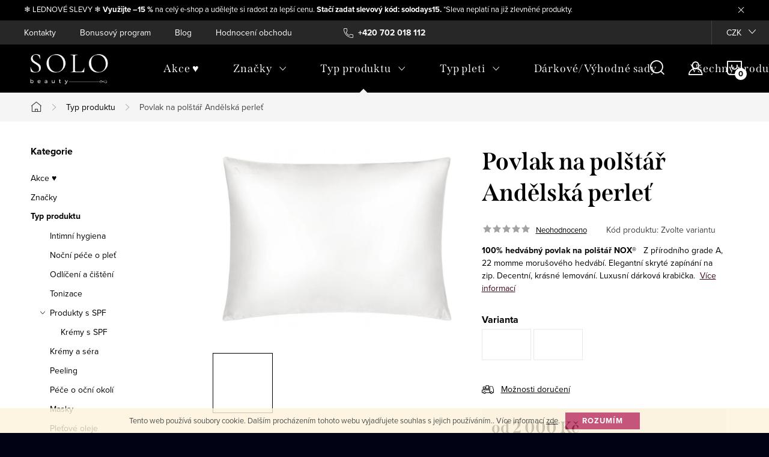

--- FILE ---
content_type: text/html; charset=utf-8
request_url: https://www.solobeauty.cz/povlak-na-polstar-andelska-perlet/
body_size: 35584
content:
        <!doctype html><html lang="cs" dir="ltr" class="header-background-dark external-fonts-loaded"><head><meta charset="utf-8" /><meta name="viewport" content="width=device-width,initial-scale=1" /><title>Povlak na polštář Andělská perleť - Solo Beauty</title><link rel="preconnect" href="https://cdn.myshoptet.com" /><link rel="dns-prefetch" href="https://cdn.myshoptet.com" /><link rel="preload" href="https://cdn.myshoptet.com/prj/dist/master/cms/libs/jquery/jquery-1.11.3.min.js" as="script" /><link href="https://cdn.myshoptet.com/prj/dist/master/cms/templates/frontend_templates/shared/css/font-face/source-sans-3.css" rel="stylesheet"><link href="https://cdn.myshoptet.com/prj/dist/master/cms/templates/frontend_templates/shared/css/font-face/exo-2.css" rel="stylesheet"><script>
dataLayer = [];
dataLayer.push({'shoptet' : {
    "pageId": 706,
    "pageType": "productDetail",
    "currency": "CZK",
    "currencyInfo": {
        "decimalSeparator": ",",
        "exchangeRate": 1,
        "priceDecimalPlaces": 0,
        "symbol": "K\u010d",
        "symbolLeft": 0,
        "thousandSeparator": " "
    },
    "language": "cs",
    "projectId": 481484,
    "product": {
        "id": 1260,
        "guid": "ab4e5e84-c088-11ec-a4e4-ecf4bbcda94d",
        "hasVariants": true,
        "codes": [
            {
                "code": "1260\/AND"
            },
            {
                "code": "1260\/AND2"
            }
        ],
        "name": "Povlak na pol\u0161t\u00e1\u0159 And\u011blsk\u00e1 perle\u0165",
        "appendix": "",
        "weight": "0.5",
        "manufacturer": "NOX",
        "manufacturerGuid": "1EF53344F2E46FC4BC15DA0BA3DED3EE",
        "currentCategory": "Typ produktu",
        "currentCategoryGuid": "239c7132-5752-11ec-9af1-ecf4bbd5fcf0",
        "defaultCategory": "Typ produktu",
        "defaultCategoryGuid": "239c7132-5752-11ec-9af1-ecf4bbd5fcf0",
        "currency": "CZK",
        "priceWithVatMin": 2000,
        "priceWithVatMax": 2300
    },
    "stocks": [
        {
            "id": 1,
            "title": "Mediskin",
            "isDeliveryPoint": 1,
            "visibleOnEshop": 1
        },
        {
            "id": "ext",
            "title": "Sklad",
            "isDeliveryPoint": 0,
            "visibleOnEshop": 1
        }
    ],
    "cartInfo": {
        "id": null,
        "freeShipping": false,
        "freeShippingFrom": 3000,
        "leftToFreeGift": {
            "formattedPrice": "0 K\u010d",
            "priceLeft": 0
        },
        "freeGift": false,
        "leftToFreeShipping": {
            "priceLeft": 3000,
            "dependOnRegion": 0,
            "formattedPrice": "3 000 K\u010d"
        },
        "discountCoupon": [],
        "getNoBillingShippingPrice": {
            "withoutVat": 0,
            "vat": 0,
            "withVat": 0
        },
        "cartItems": [],
        "taxMode": "ORDINARY"
    },
    "cart": [],
    "customer": {
        "priceRatio": 1,
        "priceListId": 1,
        "groupId": null,
        "registered": false,
        "mainAccount": false
    }
}});
</script>

<!-- Google Tag Manager -->
<script>(function(w,d,s,l,i){w[l]=w[l]||[];w[l].push({'gtm.start':
new Date().getTime(),event:'gtm.js'});var f=d.getElementsByTagName(s)[0],
j=d.createElement(s),dl=l!='dataLayer'?'&l='+l:'';j.async=true;j.src=
'https://www.googletagmanager.com/gtm.js?id='+i+dl;f.parentNode.insertBefore(j,f);
})(window,document,'script','dataLayer','GTM-5Z6TMBM');</script>
<!-- End Google Tag Manager -->

<meta property="og:type" content="website"><meta property="og:site_name" content="solobeauty.cz"><meta property="og:url" content="https://www.solobeauty.cz/povlak-na-polstar-andelska-perlet/"><meta property="og:title" content="Povlak na polštář Andělská perleť - Solo Beauty"><meta name="author" content="Solo Beauty"><meta name="web_author" content="Shoptet.cz"><meta name="dcterms.rightsHolder" content="www.solobeauty.cz"><meta name="robots" content="index,follow"><meta property="og:image" content="https://cdn.myshoptet.com/usr/www.solobeauty.cz/user/shop/big/1260_148-hedvabny-povlak-na-polstar-nox-noxsilk-cz.jpg?67fcbd77"><meta property="og:description" content="Povlak na polštář Andělská perleť. 100% hedvábný povlak na polštář NOX®
 
Z přírodního grade A, 22 momme morušového hedvábí.
Elegantní skryté zapínání na zip.
Decentní, krásné lemování.
Luxusní dárková krabička. "><meta name="description" content="Povlak na polštář Andělská perleť. 100% hedvábný povlak na polštář NOX®
 
Z přírodního grade A, 22 momme morušového hedvábí.
Elegantní skryté zapínání na zip.
Decentní, krásné lemování.
Luxusní dárková krabička. "><meta name="google-site-verification" content="yveA7kr1x-nRasBqavPeUyC6T-OzWcO9KGJpUTKZd4Y"><meta property="product:price:amount" content="2000"><meta property="product:price:currency" content="CZK"><style>:root {--color-primary: #b92d5d;--color-primary-h: 339;--color-primary-s: 61%;--color-primary-l: 45%;--color-primary-hover: #ffab01;--color-primary-hover-h: 40;--color-primary-hover-s: 100%;--color-primary-hover-l: 50%;--color-secondary: #3c071b;--color-secondary-h: 337;--color-secondary-s: 79%;--color-secondary-l: 13%;--color-secondary-hover: #3c071b;--color-secondary-hover-h: 337;--color-secondary-hover-s: 79%;--color-secondary-hover-l: 13%;--color-tertiary: #ffc807;--color-tertiary-h: 47;--color-tertiary-s: 100%;--color-tertiary-l: 51%;--color-tertiary-hover: #ffbb00;--color-tertiary-hover-h: 44;--color-tertiary-hover-s: 100%;--color-tertiary-hover-l: 50%;--color-header-background: #000000;--template-font: "Source Sans 3";--template-headings-font: "Exo 2";--header-background-url: url("https://cdn.myshoptet.com/usr/www.solobeauty.cz/user/header_backgrounds/solo_bile___8_(1).png");--cookies-notice-background: #F8FAFB;--cookies-notice-color: #252525;--cookies-notice-button-hover: #27263f;--cookies-notice-link-hover: #3b3a5f;--templates-update-management-preview-mode-content: "Náhled aktualizací šablony je aktivní pro váš prohlížeč."}</style>
    <script>var shoptet = shoptet || {};</script>
    <script src="https://cdn.myshoptet.com/prj/dist/master/shop/dist/main-3g-header.js.05f199e7fd2450312de2.js"></script>
<!-- User include --><!-- service 1047(677) html code header -->
<link rel="stylesheet preload" href="https://use.typekit.net/nxv2roq.css">
<link href="https://cdn.myshoptet.com/prj/dist/master/shop/dist/font-shoptet-11.css.62c94c7785ff2cea73b2.css" rel="stylesheet preload">
<link type="text/css" href="https://cdn.myshoptet.com/usr/paxio.myshoptet.com/user/documents/Venus/style.css?v771103" rel="stylesheet preload" media="all" />
<link href="https://cdn.myshoptet.com/usr/paxio.myshoptet.com/user/documents/blank/ikony.css?v23" rel="stylesheet preload">
<link href="https://cdn.myshoptet.com/usr/paxio.myshoptet.com/user/documents/Venus/preklady.css?v15" rel="stylesheet preload">
<link rel="stylesheet preload" href="https://cdn.myshoptet.com/usr/paxio.myshoptet.com/user/documents/Venus/Slider/slick.css" />
<link rel="stylesheet preload" href="https://cdn.myshoptet.com/usr/paxio.myshoptet.com/user/documents/Venus/Slider/slick-theme.css?v3" />
<link rel="stylesheet preload" href="https://cdn.myshoptet.com/usr/paxio.myshoptet.com/user/documents/Venus/Slider/slick-classic.css?v5" />
<meta name="theme-color" content="#000" id="theme-color"/>
<!-- api 1004(637) html code header -->
<script>
      window.mehub = window.mehub || {};
      window.mehub.bonus = {
        businessId: '9f50ad7d-0cf2-4812-a98d-b6eed95f22d9',
        addonId: '64481bf4-a556-4940-89e5-8c114cbf15cf'
      }
    </script>
    
<!-- api 2526(2027) html code header -->
<link href="https://cdn.magrano.com/magrano_shoptet_481484_cs.css?v=20260108-5723" rel="stylesheet" type="text/css" />
<script src="https://cdn.magrano.com/magrano_shoptet_481484_cs.js?v=20260108-5723" type="text/javascript"></script>
<!-- service 450(104) html code header -->
<link href="https://cdn.myshoptet.com/usr/252557.myshoptet.com/user/documents/news-box-plus/Classic.css?v12" rel="stylesheet" />
<!-- service 619(267) html code header -->
<link href="https://cdn.myshoptet.com/usr/fvstudio.myshoptet.com/user/documents/addons/cartupsell.min.css?24.11.1" rel="stylesheet">
<!-- service 708(354) html code header -->
<link href="https://cdn.myshoptet.com/usr/302565.myshoptet.com/user/documents/assets/gifts/fv-studio-app-gifts.css?25.4.29" rel="stylesheet">
<link href="https://cdn.myshoptet.com/usr/302565.myshoptet.com/user/documents/assets/gifts/fv-studio-app-gifts.Classic.css?25.4.29" rel="stylesheet">

<style>
.ordering-process.id--9 [id~=free-gift-wrapper] ul li:hover,
.ordering-process.id--9 [class~=free-gifts-wrapper] ul li:hover,
.content-window.cart-window [class~=free-gifts-wrapper] ul li:hover {
    border-color: #b92d5d;
}

.ordering-process.id--9 [id~=free-gift-wrapper] ul li:not(.hidden-colorbox-visible),
.ordering-process.id--9 [class~=free-gifts-wrapper] ul li.active,
.content-window.cart-window [class~=free-gifts-wrapper] ul li.active {
    border-color: #b92d5d;
    border-width: 2px;
}

.fvstudio-delivery-info-single-gift {
border-color: #b92d5d;
}

</style>
<!-- service 1004(637) html code header -->
<script src="https://mehub-framework.web.app/main.bundle.js?v=1"></script>
<!-- service 1707(1291) html code header -->
<link rel="stylesheet" href="https://cdn.myshoptet.com/usr/apollo.jakubtursky.sk/user/documents/assets/registration-discount/main.css?v=29">

<style>
.flag.flag-discount-0{
	display: none !important;
}
</style>

<!-- project html code header -->
<link rel="stylesheet" href="https://cdn.myshoptet.com/usr/www.solobeauty.cz/user/documents/style.css?v=1.03">
<style>
.site-name img {
    -webkit-filter: brightness(1) invert(0);
    filter: brightness(1) invert(0);
}
.custom-footer__newsletter {
    background-color: #ffffff;
}
.odber {
    background-color: #f1f1f1;
    padding: 0;
    margin-top: -10px;
}
.odber h4 {
    color: #000;
}
.odber .subscribe-form.compact-form .form-control {
    border-color: #000;
}
.odber .newsletter-header {
    width: 100%;
}
.custom-footer__newsletter.extended.odber {
    padding: 20px 0;
    margin-top: -20px;
    border-top: 0;
}
.odber .form-group label.whole-width,
.odber .form-group label.whole-width a {
    color: #000;
}
#birthdate::placeholder{font-size: 12px;}
.fake-placeholder {position: absolute;top: 4px;left: 180px;color: #999;font-size: 15px;line-height: 1.3;pointer-events: none;white-space: pre-line;z-index: 999;width: 390px;}
@media screen and (max-width: 767px){
.fake-placeholder {top: 30px;left: 10px;}
}
@media screen and (max-width: 479px){
.fake-placeholder {white-space: normal;max-width: calc(100% - 20px);}
}
.filter-section-boolean{display: none !important;}
@media screen and (min-width: 768px){
.menu-level-3{display: none !important;}
}

</style>



<meta name="facebook-domain-verification" content="201ol0l3ok1zb9ze71ld0nkuj55vd6" />

<!-- /User include --><link rel="shortcut icon" href="/favicon.png" type="image/x-icon" /><link rel="canonical" href="https://www.solobeauty.cz/povlak-na-polstar-andelska-perlet/" /><script>!function(){var t={9196:function(){!function(){var t=/\[object (Boolean|Number|String|Function|Array|Date|RegExp)\]/;function r(r){return null==r?String(r):(r=t.exec(Object.prototype.toString.call(Object(r))))?r[1].toLowerCase():"object"}function n(t,r){return Object.prototype.hasOwnProperty.call(Object(t),r)}function e(t){if(!t||"object"!=r(t)||t.nodeType||t==t.window)return!1;try{if(t.constructor&&!n(t,"constructor")&&!n(t.constructor.prototype,"isPrototypeOf"))return!1}catch(t){return!1}for(var e in t);return void 0===e||n(t,e)}function o(t,r,n){this.b=t,this.f=r||function(){},this.d=!1,this.a={},this.c=[],this.e=function(t){return{set:function(r,n){u(c(r,n),t.a)},get:function(r){return t.get(r)}}}(this),i(this,t,!n);var e=t.push,o=this;t.push=function(){var r=[].slice.call(arguments,0),n=e.apply(t,r);return i(o,r),n}}function i(t,n,o){for(t.c.push.apply(t.c,n);!1===t.d&&0<t.c.length;){if("array"==r(n=t.c.shift()))t:{var i=n,a=t.a;if("string"==r(i[0])){for(var f=i[0].split("."),s=f.pop(),p=(i=i.slice(1),0);p<f.length;p++){if(void 0===a[f[p]])break t;a=a[f[p]]}try{a[s].apply(a,i)}catch(t){}}}else if("function"==typeof n)try{n.call(t.e)}catch(t){}else{if(!e(n))continue;for(var l in n)u(c(l,n[l]),t.a)}o||(t.d=!0,t.f(t.a,n),t.d=!1)}}function c(t,r){for(var n={},e=n,o=t.split("."),i=0;i<o.length-1;i++)e=e[o[i]]={};return e[o[o.length-1]]=r,n}function u(t,o){for(var i in t)if(n(t,i)){var c=t[i];"array"==r(c)?("array"==r(o[i])||(o[i]=[]),u(c,o[i])):e(c)?(e(o[i])||(o[i]={}),u(c,o[i])):o[i]=c}}window.DataLayerHelper=o,o.prototype.get=function(t){var r=this.a;t=t.split(".");for(var n=0;n<t.length;n++){if(void 0===r[t[n]])return;r=r[t[n]]}return r},o.prototype.flatten=function(){this.b.splice(0,this.b.length),this.b[0]={},u(this.a,this.b[0])}}()}},r={};function n(e){var o=r[e];if(void 0!==o)return o.exports;var i=r[e]={exports:{}};return t[e](i,i.exports,n),i.exports}n.n=function(t){var r=t&&t.__esModule?function(){return t.default}:function(){return t};return n.d(r,{a:r}),r},n.d=function(t,r){for(var e in r)n.o(r,e)&&!n.o(t,e)&&Object.defineProperty(t,e,{enumerable:!0,get:r[e]})},n.o=function(t,r){return Object.prototype.hasOwnProperty.call(t,r)},function(){"use strict";n(9196)}()}();</script><style>/* custom background */@media (min-width: 992px) {body {background-color: #010213 ;background-position: top center;background-repeat: no-repeat;background-attachment: scroll;}}</style>    <!-- Global site tag (gtag.js) - Google Analytics -->
    <script async src="https://www.googletagmanager.com/gtag/js?id=16826621358"></script>
    <script>
        
        window.dataLayer = window.dataLayer || [];
        function gtag(){dataLayer.push(arguments);}
        

        
        gtag('js', new Date());

                gtag('config', 'UA-196336343-1', { 'groups': "UA" });
        
                gtag('config', 'G-XGTZNVERZ3', {"groups":"GA4","send_page_view":false,"content_group":"productDetail","currency":"CZK","page_language":"cs"});
        
        
                gtag('config', 'AW-16826621358');
        
        
        
        
                    gtag('event', 'page_view', {"send_to":"GA4","page_language":"cs","content_group":"productDetail","currency":"CZK"});
        
                gtag('set', 'currency', 'CZK');

        gtag('event', 'view_item', {
            "send_to": "UA",
            "items": [
                {
                    "id": "1260\/AND",
                    "name": "Povlak na pol\u0161t\u00e1\u0159 And\u011blsk\u00e1 perle\u0165",
                    "category": "Typ produktu",
                                        "brand": "NOX",
                                                            "variant": "And\u011blsk\u00e1 perle\u0165, 50 x 70 cm",
                                        "price": 2000
                }
            ]
        });
        
        
        
        
        
                    gtag('event', 'view_item', {"send_to":"GA4","page_language":"cs","content_group":"productDetail","value":2000,"currency":"CZK","items":[{"item_id":"1260\/AND","item_name":"Povlak na pol\u0161t\u00e1\u0159 And\u011blsk\u00e1 perle\u0165","item_brand":"NOX","item_category":"Typ produktu","item_variant":"1260\/AND~And\u011blsk\u00e1 perle\u0165, 50 x 70 cm","price":2000,"quantity":1,"index":0}]});
        
        
        
        
        
        
        
        document.addEventListener('DOMContentLoaded', function() {
            if (typeof shoptet.tracking !== 'undefined') {
                for (var id in shoptet.tracking.bannersList) {
                    gtag('event', 'view_promotion', {
                        "send_to": "UA",
                        "promotions": [
                            {
                                "id": shoptet.tracking.bannersList[id].id,
                                "name": shoptet.tracking.bannersList[id].name,
                                "position": shoptet.tracking.bannersList[id].position
                            }
                        ]
                    });
                }
            }

            shoptet.consent.onAccept(function(agreements) {
                if (agreements.length !== 0) {
                    console.debug('gtag consent accept');
                    var gtagConsentPayload =  {
                        'ad_storage': agreements.includes(shoptet.config.cookiesConsentOptPersonalisation)
                            ? 'granted' : 'denied',
                        'analytics_storage': agreements.includes(shoptet.config.cookiesConsentOptAnalytics)
                            ? 'granted' : 'denied',
                                                                                                'ad_user_data': agreements.includes(shoptet.config.cookiesConsentOptPersonalisation)
                            ? 'granted' : 'denied',
                        'ad_personalization': agreements.includes(shoptet.config.cookiesConsentOptPersonalisation)
                            ? 'granted' : 'denied',
                        };
                    console.debug('update consent data', gtagConsentPayload);
                    gtag('consent', 'update', gtagConsentPayload);
                    dataLayer.push(
                        { 'event': 'update_consent' }
                    );
                }
            });
        });
    </script>
</head><body class="desktop id-706 in-produkty template-11 type-product type-detail multiple-columns-body columns-mobile-2 columns-1 blank-mode blank-mode-css ums_forms_redesign--off ums_a11y_category_page--on ums_discussion_rating_forms--off ums_flags_display_unification--on ums_a11y_login--on mobile-header-version-1">
        <div id="fb-root"></div>
        <script>
            window.fbAsyncInit = function() {
                FB.init({
                    autoLogAppEvents : true,
                    xfbml            : true,
                    version          : 'v24.0'
                });
            };
        </script>
        <script async defer crossorigin="anonymous" src="https://connect.facebook.net/cs_CZ/sdk.js#xfbml=1&version=v24.0"></script>
<!-- Google Tag Manager (noscript) -->
<noscript><iframe src="https://www.googletagmanager.com/ns.html?id=GTM-5Z6TMBM"
height="0" width="0" style="display:none;visibility:hidden"></iframe></noscript>
<!-- End Google Tag Manager (noscript) -->

    <div class="cookie-ag-wrap">
        <div class="site-msg cookies" data-testid="cookiePopup" data-nosnippet>
            <form action="">
                Tento web používá soubory cookie. Dalším procházením tohoto webu vyjadřujete souhlas s jejich používáním.. Více informací <a href="/podminky-ochrany-osobnich-udaju/" target="_blank" rel="noopener noreferrer">zde</a>.
                <button type="submit" class="btn btn-xs btn-default CookiesOK" data-cookie-notice-ttl="7" data-testid="buttonCookieSubmit">Rozumím</button>
            </form>
        </div>
            </div>
<a href="#content" class="skip-link sr-only">Přejít na obsah</a><div class="overall-wrapper"><div class="site-msg information"><div class="container"><div class="text">❄️ LEDNOVÉ SLEVY ❄️<strong> Využijte –15 %</strong>  na celý e-shop a udělejte si radost za lepší cenu.<strong>  Stačí zadat slevový kód: solodays15.</strong>  *Sleva neplatí na již zlevněné produkty.</div><div class="close js-close-information-msg"></div></div></div><div class="user-action"><div class="container">
    <div class="user-action-in">
                    <div id="login" class="user-action-login popup-widget login-widget" role="dialog" aria-labelledby="loginHeading">
        <div class="popup-widget-inner">
                            <h2 id="loginHeading">Přihlášení k vašemu účtu</h2><div id="customerLogin"><form action="/action/Customer/Login/" method="post" id="formLoginIncluded" class="csrf-enabled formLogin" data-testid="formLogin"><input type="hidden" name="referer" value="" /><div class="form-group"><div class="input-wrapper email js-validated-element-wrapper no-label"><input type="email" name="email" class="form-control" autofocus placeholder="E-mailová adresa (např. jan@novak.cz)" data-testid="inputEmail" autocomplete="email" required /></div></div><div class="form-group"><div class="input-wrapper password js-validated-element-wrapper no-label"><input type="password" name="password" class="form-control" placeholder="Heslo" data-testid="inputPassword" autocomplete="current-password" required /><span class="no-display">Nemůžete vyplnit toto pole</span><input type="text" name="surname" value="" class="no-display" /></div></div><div class="form-group"><div class="login-wrapper"><button type="submit" class="btn btn-secondary btn-text btn-login" data-testid="buttonSubmit">Přihlásit se</button><div class="password-helper"><a href="/registrace/" data-testid="signup" rel="nofollow">Nová registrace</a><a href="/klient/zapomenute-heslo/" rel="nofollow">Zapomenuté heslo</a></div></div></div></form>
</div>                    </div>
    </div>

                            <div id="cart-widget" class="user-action-cart popup-widget cart-widget loader-wrapper" data-testid="popupCartWidget" role="dialog" aria-hidden="true">
    <div class="popup-widget-inner cart-widget-inner place-cart-here">
        <div class="loader-overlay">
            <div class="loader"></div>
        </div>
    </div>

    <div class="cart-widget-button">
        <a href="/kosik/" class="btn btn-conversion" id="continue-order-button" rel="nofollow" data-testid="buttonNextStep">Pokračovat do košíku</a>
    </div>
</div>
            </div>
</div>
</div><div class="top-navigation-bar" data-testid="topNavigationBar">

    <div class="container">

        <div class="top-navigation-contacts">
            <strong>Zákaznická podpora:</strong><a href="tel:+420702018112" class="project-phone" aria-label="Zavolat na +420702018112" data-testid="contactboxPhone"><span>+420 702 018 112</span></a><a href="mailto:podpora@solobeauty.cz" class="project-email" data-testid="contactboxEmail"><span>podpora@solobeauty.cz</span></a>        </div>

                            <div class="top-navigation-menu">
                <div class="top-navigation-menu-trigger"></div>
                <ul class="top-navigation-bar-menu">
                                            <li class="top-navigation-menu-item-29">
                            <a href="/kontakty/">Kontakty</a>
                        </li>
                                            <li class="top-navigation-menu-item-external-95">
                            <a href="https://www.solobeauty.cz/nase-novinky/bonusovy-program/">Bonusový program</a>
                        </li>
                                            <li class="top-navigation-menu-item-1050">
                            <a href="/blog/">Blog</a>
                        </li>
                                            <li class="top-navigation-menu-item--51">
                            <a href="/hodnoceni-obchodu/" target="blank">Hodnocení obchodu</a>
                        </li>
                                            <li class="top-navigation-menu-item-27">
                            <a href="/jak-nakupovat/">Jak nakupovat</a>
                        </li>
                                            <li class="top-navigation-menu-item-39">
                            <a href="/obchodni-podminky/" target="blank">Obchodní podmínky</a>
                        </li>
                                            <li class="top-navigation-menu-item-691">
                            <a href="/podminky-ochrany-osobnich-udaju/" target="blank">Podmínky ochrany osobních údajů </a>
                        </li>
                                    </ul>
                <ul class="top-navigation-bar-menu-helper"></ul>
            </div>
        
        <div class="top-navigation-tools top-navigation-tools--language">
            <div class="responsive-tools">
                <a href="#" class="toggle-window" data-target="search" aria-label="Hledat" data-testid="linkSearchIcon"></a>
                                                            <a href="#" class="toggle-window" data-target="login"></a>
                                                    <a href="#" class="toggle-window" data-target="navigation" aria-label="Menu" data-testid="hamburgerMenu"></a>
            </div>
                <div class="dropdown">
        <span>Ceny v:</span>
        <button id="topNavigationDropdown" type="button" data-toggle="dropdown" aria-haspopup="true" aria-expanded="false">
            CZK
            <span class="caret"></span>
        </button>
        <ul class="dropdown-menu" aria-labelledby="topNavigationDropdown"><li><a href="/action/Currency/changeCurrency/?currencyCode=CZK" rel="nofollow">CZK</a></li><li><a href="/action/Currency/changeCurrency/?currencyCode=EUR" rel="nofollow">EUR</a></li></ul>
    </div>
            <button class="top-nav-button top-nav-button-login toggle-window" type="button" data-target="login" aria-haspopup="dialog" aria-controls="login" aria-expanded="false" data-testid="signin"><span>Přihlášení</span></button>        </div>

    </div>

</div>
<header id="header"><div class="container navigation-wrapper">
    <div class="header-top">
        <div class="site-name-wrapper">
            <div class="site-name"><a href="/" data-testid="linkWebsiteLogo"><img src="https://cdn.myshoptet.com/usr/www.solobeauty.cz/user/logos/img-9810-1.jpg" alt="Solo Beauty" fetchpriority="low" /></a></div>        </div>
        <div class="search" itemscope itemtype="https://schema.org/WebSite">
            <meta itemprop="headline" content="Typ produktu"/><meta itemprop="url" content="https://www.solobeauty.cz"/><meta itemprop="text" content="Povlak na polštář Andělská perleť. 100% hedvábný povlak na polštář NOX® &amp;amp;nbsp; Z přírodního grade A, 22 momme morušového hedvábí. Elegantní skryté zapínání na zip. Decentní, krásné lemování. Luxusní dárková krabička.&amp;amp;nbsp;"/>            <form action="/action/ProductSearch/prepareString/" method="post"
    id="formSearchForm" class="search-form compact-form js-search-main"
    itemprop="potentialAction" itemscope itemtype="https://schema.org/SearchAction" data-testid="searchForm">
    <fieldset>
        <meta itemprop="target"
            content="https://www.solobeauty.cz/vyhledavani/?string={string}"/>
        <input type="hidden" name="language" value="cs"/>
        
            
<input
    type="search"
    name="string"
        class="query-input form-control search-input js-search-input"
    placeholder="Napište, co hledáte"
    autocomplete="off"
    required
    itemprop="query-input"
    aria-label="Vyhledávání"
    data-testid="searchInput"
>
            <button type="submit" class="btn btn-default" data-testid="searchBtn">Hledat</button>
        
    </fieldset>
</form>
        </div>
        <div class="navigation-buttons">
                
    <a href="/kosik/" class="btn btn-icon toggle-window cart-count" data-target="cart" data-hover="true" data-redirect="true" data-testid="headerCart" rel="nofollow" aria-haspopup="dialog" aria-expanded="false" aria-controls="cart-widget">
        
                <span class="sr-only">Nákupní košík</span>
        
            <span class="cart-price visible-lg-inline-block" data-testid="headerCartPrice">
                                    Prázdný košík                            </span>
        
    
            </a>
        </div>
    </div>
    <nav id="navigation" aria-label="Hlavní menu" data-collapsible="true"><div class="navigation-in menu"><ul class="menu-level-1" role="menubar" data-testid="headerMenuItems"><li class="menu-item-1778" role="none"><a href="/akce/" data-testid="headerMenuItem" role="menuitem" aria-expanded="false"><b>Akce  ♥</b></a></li>
<li class="menu-item-811 ext" role="none"><a href="/znacky/" data-testid="headerMenuItem" role="menuitem" aria-haspopup="true" aria-expanded="false"><b>Značky</b><span class="submenu-arrow"></span></a><ul class="menu-level-2" aria-label="Značky" tabindex="-1" role="menu"><li class="menu-item-1494 has-third-level" role="none"><div class="menu-no-image"><a href="/orising/" data-testid="headerMenuItem" role="menuitem"><span>ORISING</span></a>
                                                    <ul class="menu-level-3" role="menu">
                                                                    <li class="menu-item-1733" role="none">
                                        <a href="/orising-luce/" data-testid="headerMenuItem" role="menuitem">
                                            Orising Luce</a>,                                    </li>
                                                                    <li class="menu-item-1736" role="none">
                                        <a href="/filler-system/" data-testid="headerMenuItem" role="menuitem">
                                            Filler System</a>,                                    </li>
                                                                    <li class="menu-item-1739" role="none">
                                        <a href="/hair-loss--caduta/" data-testid="headerMenuItem" role="menuitem">
                                            Hair Loss/ Caduta</a>,                                    </li>
                                                                    <li class="menu-item-1742" role="none">
                                        <a href="/helianthi-s/" data-testid="headerMenuItem" role="menuitem">
                                            Helianthi’s</a>,                                    </li>
                                                                    <li class="menu-item-1745" role="none">
                                        <a href="/5-alforising/" data-testid="headerMenuItem" role="menuitem">
                                            5-Alforising</a>,                                    </li>
                                                                    <li class="menu-item-1748" role="none">
                                        <a href="/arg-orising/" data-testid="headerMenuItem" role="menuitem">
                                            Arg Orising</a>,                                    </li>
                                                                    <li class="menu-item-1751" role="none">
                                        <a href="/h-g--system/" data-testid="headerMenuItem" role="menuitem">
                                            H.G. System</a>,                                    </li>
                                                                    <li class="menu-item-1754" role="none">
                                        <a href="/staminorising/" data-testid="headerMenuItem" role="menuitem">
                                            StaminOrising</a>,                                    </li>
                                                                    <li class="menu-item-1757" role="none">
                                        <a href="/calmorising/" data-testid="headerMenuItem" role="menuitem">
                                            CalmORising</a>,                                    </li>
                                                                    <li class="menu-item-1760" role="none">
                                        <a href="/purifying/" data-testid="headerMenuItem" role="menuitem">
                                            Purifying</a>,                                    </li>
                                                                    <li class="menu-item-1763" role="none">
                                        <a href="/sea-complex-3/" data-testid="headerMenuItem" role="menuitem">
                                            Sea complex 3</a>,                                    </li>
                                                                    <li class="menu-item-1766" role="none">
                                        <a href="/3-actions/" data-testid="headerMenuItem" role="menuitem">
                                            3 Actions</a>,                                    </li>
                                                                    <li class="menu-item-1769" role="none">
                                        <a href="/naturharmony/" data-testid="headerMenuItem" role="menuitem">
                                            NaturHarmony</a>,                                    </li>
                                                                    <li class="menu-item-1772" role="none">
                                        <a href="/orising-exclusive-for-men/" data-testid="headerMenuItem" role="menuitem">
                                            ORising Exclusive for Men</a>                                    </li>
                                                            </ul>
                        </div></li><li class="menu-item-1527" role="none"><div class="menu-no-image"><a href="/majesta/" data-testid="headerMenuItem" role="menuitem"><span>MAJESTA</span></a>
                        </div></li><li class="menu-item-709" role="none"><div class="menu-no-image"><a href="/praxis/" data-testid="headerMenuItem" role="menuitem"><span>PRAXIS</span></a>
                        </div></li><li class="menu-item-1656" role="none"><div class="menu-no-image"><a href="/pepplus/" data-testid="headerMenuItem" role="menuitem"><span>PEPPLUS+</span></a>
                        </div></li><li class="menu-item-766" role="none"><div class="menu-no-image"><a href="/christian-breton/" data-testid="headerMenuItem" role="menuitem"><span>CHRISTIAN BRETON</span></a>
                        </div></li><li class="menu-item-945" role="none"><div class="menu-no-image"><a href="/instytutum/" data-testid="headerMenuItem" role="menuitem"><span>INSTYTUTUM</span></a>
                        </div></li><li class="menu-item-1689" role="none"><div class="menu-no-image"><a href="/mediceuticals/" data-testid="headerMenuItem" role="menuitem"><span>Mediceuticals®</span></a>
                        </div></li><li class="menu-item-1554" role="none"><div class="menu-no-image"><a href="/in-by-in/" data-testid="headerMenuItem" role="menuitem"><span>IN BY IN</span></a>
                        </div></li><li class="menu-item-1530" role="none"><div class="menu-no-image"><a href="/dr-levy/" data-testid="headerMenuItem" role="menuitem"><span>DR.LEVY</span></a>
                        </div></li><li class="menu-item-1062" role="none"><div class="menu-no-image"><a href="/mi-re-cosmetics/" data-testid="headerMenuItem" role="menuitem"><span>MI-RE Cosmetics</span></a>
                        </div></li><li class="menu-item-1026" role="none"><div class="menu-no-image"><a href="/is-clinical/" data-testid="headerMenuItem" role="menuitem"><span>IS CLINICAL</span></a>
                        </div></li><li class="menu-item-1038" role="none"><div class="menu-no-image"><a href="/circadia/" data-testid="headerMenuItem" role="menuitem"><span>CIRCADIA</span></a>
                        </div></li><li class="menu-item-1035" role="none"><div class="menu-no-image"><a href="/colorescience/" data-testid="headerMenuItem" role="menuitem"><span>COLORESCIENCE</span></a>
                        </div></li><li class="menu-item-852" role="none"><div class="menu-no-image"><a href="/d-lab/" data-testid="headerMenuItem" role="menuitem"><span>D-LAB NUTRICOSMETICS</span></a>
                        </div></li><li class="menu-item-1539" role="none"><div class="menu-no-image"><a href="/genosys/" data-testid="headerMenuItem" role="menuitem"><span>GENOSYS</span></a>
                        </div></li><li class="menu-item-1659" role="none"><div class="menu-no-image"><a href="/zo-skin-health-by-zein-obagi/" data-testid="headerMenuItem" role="menuitem"><span>ZO® Skin Health by Zein Obagi</span></a>
                        </div></li><li class="menu-item-1718" role="none"><div class="menu-no-image"><a href="/natios/" data-testid="headerMenuItem" role="menuitem"><span>NATIOS</span></a>
                        </div></li><li class="menu-item-1721" role="none"><div class="menu-no-image"><a href="/beauty-spa/" data-testid="headerMenuItem" role="menuitem"><span>BEAUTY SPA</span></a>
                        </div></li><li class="menu-item-1068" role="none"><div class="menu-no-image"><a href="/gemlift/" data-testid="headerMenuItem" role="menuitem"><span>Gemlift</span></a>
                        </div></li><li class="menu-item-730 has-third-level" role="none"><div class="menu-no-image"><a href="/hl-labs/" data-testid="headerMenuItem" role="menuitem"><span>HL-Cosmetics</span></a>
                                                    <ul class="menu-level-3" role="menu">
                                                                    <li class="menu-item-1197" role="none">
                                        <a href="/abr-complex-2/" data-testid="headerMenuItem" role="menuitem">
                                            HL-LABS ABR COMPLEX</a>,                                    </li>
                                                                    <li class="menu-item-1200" role="none">
                                        <a href="/alpha-complex-2/" data-testid="headerMenuItem" role="menuitem">
                                            HL-LABS ALPHA COMPLEX</a>,                                    </li>
                                                                    <li class="menu-item-1203" role="none">
                                        <a href="/body-therapy-2/" data-testid="headerMenuItem" role="menuitem">
                                            HL-LABS BODY THERAPY</a>,                                    </li>
                                                                    <li class="menu-item-1185" role="none">
                                        <a href="/dermalight/" data-testid="headerMenuItem" role="menuitem">
                                            HL-LABS DERMALIGHT</a>,                                    </li>
                                                                    <li class="menu-item-1206" role="none">
                                        <a href="/multi-vitamin-2/" data-testid="headerMenuItem" role="menuitem">
                                            HL-LABS MULTI VITAMIN</a>,                                    </li>
                                                                    <li class="menu-item-1209" role="none">
                                        <a href="/perfect-time-2/" data-testid="headerMenuItem" role="menuitem">
                                            HL-LABS PERFECT TIME</a>,                                    </li>
                                                                    <li class="menu-item-1212" role="none">
                                        <a href="/unique-2/" data-testid="headerMenuItem" role="menuitem">
                                            HL-LABS UNIQUE</a>,                                    </li>
                                                                    <li class="menu-item-1125" role="none">
                                        <a href="/acnox-anti-akne/" data-testid="headerMenuItem" role="menuitem">
                                            HL-LABS ACNOX anti-akne</a>,                                    </li>
                                                                    <li class="menu-item-1215" role="none">
                                        <a href="/b-first-for-men-2/" data-testid="headerMenuItem" role="menuitem">
                                            HL-LABS B FIRST for men</a>,                                    </li>
                                                                    <li class="menu-item-1218" role="none">
                                        <a href="/calm-derm-2/" data-testid="headerMenuItem" role="menuitem">
                                            HL-LABS CALM DERM</a>,                                    </li>
                                                                    <li class="menu-item-1221" role="none">
                                        <a href="/double-action-2/" data-testid="headerMenuItem" role="menuitem">
                                            HL-LABS DOUBLE ACTION</a>,                                    </li>
                                                                    <li class="menu-item-1224" role="none">
                                        <a href="/peelingy-2/" data-testid="headerMenuItem" role="menuitem">
                                            HL-LABS PEELINGY</a>,                                    </li>
                                                                    <li class="menu-item-1230" role="none">
                                        <a href="/renew-formula-2/" data-testid="headerMenuItem" role="menuitem">
                                            HL-LABS RENEW FORMULA</a>,                                    </li>
                                                                    <li class="menu-item-1233" role="none">
                                        <a href="/vitalise-2/" data-testid="headerMenuItem" role="menuitem">
                                            HL-LABS VITALISE</a>,                                    </li>
                                                                    <li class="menu-item-1191" role="none">
                                        <a href="/age-defense/" data-testid="headerMenuItem" role="menuitem">
                                            HL-LABS AGE DEFENSE</a>,                                    </li>
                                                                    <li class="menu-item-1170" role="none">
                                        <a href="/bio-repair/" data-testid="headerMenuItem" role="menuitem">
                                            HL-LABS BIO REPAIR</a>,                                    </li>
                                                                    <li class="menu-item-1236" role="none">
                                        <a href="/c-the-success-2/" data-testid="headerMenuItem" role="menuitem">
                                            HL-LABS C THE SUCCESS</a>,                                    </li>
                                                                    <li class="menu-item-1239" role="none">
                                        <a href="/juvelast-2/" data-testid="headerMenuItem" role="menuitem">
                                            HL-LABS JUVELAST</a>,                                    </li>
                                                                    <li class="menu-item-1242" role="none">
                                        <a href="/sunbrella-2/" data-testid="headerMenuItem" role="menuitem">
                                            HL-LABS SUNBRELLA</a>,                                    </li>
                                                                    <li class="menu-item-1724" role="none">
                                        <a href="/darkove-sady-hl-cosmetics/" data-testid="headerMenuItem" role="menuitem">
                                            DÁRKOVÉ SADY HL COSMETICS</a>                                    </li>
                                                            </ul>
                        </div></li><li class="menu-item-858" role="none"><div class="menu-no-image"><a href="/forget-about-age/" data-testid="headerMenuItem" role="menuitem"><span>FORGET ABOUT AGE</span></a>
                        </div></li><li class="menu-item-1542" role="none"><div class="menu-no-image"><a href="/esla-italy/" data-testid="headerMenuItem" role="menuitem"><span>ESLA ITALY</span></a>
                        </div></li><li class="menu-item-1005" role="none"><div class="menu-no-image"><a href="/nox/" data-testid="headerMenuItem" role="menuitem"><span>NOX</span></a>
                        </div></li><li class="menu-item-1536" role="none"><div class="menu-no-image"><a href="/highonlove-2/" data-testid="headerMenuItem" role="menuitem"><span>HighOnLove®</span></a>
                        </div></li><li class="menu-item-1017" role="none"><div class="menu-no-image"><a href="/plisson-1808/" data-testid="headerMenuItem" role="menuitem"><span>PLISSON 1808</span></a>
                        </div></li><li class="menu-item-999" role="none"><div class="menu-no-image"><a href="/perris/" data-testid="headerMenuItem" role="menuitem"><span>PERRIS</span></a>
                        </div></li><li class="menu-item-1011" role="none"><div class="menu-no-image"><a href="/fillmed/" data-testid="headerMenuItem" role="menuitem"><span>FILLMED</span></a>
                        </div></li><li class="menu-item-1707" role="none"><div class="menu-no-image"><a href="/lilac/" data-testid="headerMenuItem" role="menuitem"><span>LILAC</span></a>
                        </div></li><li class="menu-item-1515" role="none"><div class="menu-no-image"><a href="/wecare/" data-testid="headerMenuItem" role="menuitem"><span>WeCare</span></a>
                        </div></li></ul></li>
<li class="menu-item-706 ext" role="none"><a href="/produkty/" class="active" data-testid="headerMenuItem" role="menuitem" aria-haspopup="true" aria-expanded="false"><b>Typ produktu</b><span class="submenu-arrow"></span></a><ul class="menu-level-2" aria-label="Typ produktu" tabindex="-1" role="menu"><li class="menu-item-1557" role="none"><div class="menu-no-image"><a href="/intimni-hygiena/" data-testid="headerMenuItem" role="menuitem"><span>Intimní hygiena</span></a>
                        </div></li><li class="menu-item-1470" role="none"><div class="menu-no-image"><a href="/nocni-pece-o-plet/" data-testid="headerMenuItem" role="menuitem"><span>Noční péče o pleť</span></a>
                        </div></li><li class="menu-item-861" role="none"><div class="menu-no-image"><a href="/odliceni-a-cisteni/" data-testid="headerMenuItem" role="menuitem"><span>Odlíčení a čištění</span></a>
                        </div></li><li class="menu-item-870" role="none"><div class="menu-no-image"><a href="/tonizace/" data-testid="headerMenuItem" role="menuitem"><span>Tonizace</span></a>
                        </div></li><li class="menu-item-1392 has-third-level" role="none"><div class="menu-no-image"><a href="/produkty-s-spf/" data-testid="headerMenuItem" role="menuitem"><span>Produkty s SPF</span></a>
                                                    <ul class="menu-level-3" role="menu">
                                                                    <li class="menu-item-733" role="none">
                                        <a href="/kremy-s-spf/" data-testid="headerMenuItem" role="menuitem">
                                            Krémy s SPF</a>                                    </li>
                                                            </ul>
                        </div></li><li class="menu-item-873" role="none"><div class="menu-no-image"><a href="/kremy-a-sera/" data-testid="headerMenuItem" role="menuitem"><span>Krémy a séra</span></a>
                        </div></li><li class="menu-item-867" role="none"><div class="menu-no-image"><a href="/peeling-2/" data-testid="headerMenuItem" role="menuitem"><span>Peeling</span></a>
                        </div></li><li class="menu-item-897" role="none"><div class="menu-no-image"><a href="/pece-o-ocni-okoli/" data-testid="headerMenuItem" role="menuitem"><span>Péče o oční okolí</span></a>
                        </div></li><li class="menu-item-879" role="none"><div class="menu-no-image"><a href="/masky/" data-testid="headerMenuItem" role="menuitem"><span>Masky</span></a>
                        </div></li><li class="menu-item-876" role="none"><div class="menu-no-image"><a href="/pletove-oleje/" data-testid="headerMenuItem" role="menuitem"><span>Pleťové oleje</span></a>
                        </div></li><li class="menu-item-1254" role="none"><div class="menu-no-image"><a href="/dekorativni-kosmetika/" data-testid="headerMenuItem" role="menuitem"><span>Dekorativní kosmetika</span></a>
                        </div></li><li class="menu-item-954 has-third-level" role="none"><div class="menu-no-image"><a href="/pece-o-vlasy/" data-testid="headerMenuItem" role="menuitem"><span>Péče o vlasy</span></a>
                                                    <ul class="menu-level-3" role="menu">
                                                                    <li class="menu-item-1608" role="none">
                                        <a href="/typy-vlasu/" data-testid="headerMenuItem" role="menuitem">
                                            Typy vlasů</a>,                                    </li>
                                                                    <li class="menu-item-1497" role="none">
                                        <a href="/lotion/" data-testid="headerMenuItem" role="menuitem">
                                            Lotion</a>,                                    </li>
                                                                    <li class="menu-item-1476" role="none">
                                        <a href="/sampony/" data-testid="headerMenuItem" role="menuitem">
                                            Šampony</a>,                                    </li>
                                                                    <li class="menu-item-1479" role="none">
                                        <a href="/seranavlasy/" data-testid="headerMenuItem" role="menuitem">
                                            Séra</a>,                                    </li>
                                                                    <li class="menu-item-1482" role="none">
                                        <a href="/tonika/" data-testid="headerMenuItem" role="menuitem">
                                            Tonika</a>,                                    </li>
                                                                    <li class="menu-item-1485" role="none">
                                        <a href="/maskynavlasy/" data-testid="headerMenuItem" role="menuitem">
                                            Masky na vlasy</a>,                                    </li>
                                                                    <li class="menu-item-1488" role="none">
                                        <a href="/sadyvlasovapece/" data-testid="headerMenuItem" role="menuitem">
                                            Sady</a>,                                    </li>
                                                                    <li class="menu-item-1491" role="none">
                                        <a href="/vlasyesencialnioleje/" data-testid="headerMenuItem" role="menuitem">
                                            Esenciální oleje</a>,                                    </li>
                                                                    <li class="menu-item-1500" role="none">
                                        <a href="/fluid/" data-testid="headerMenuItem" role="menuitem">
                                            Fluid</a>,                                    </li>
                                                                    <li class="menu-item-1503" role="none">
                                        <a href="/peny/" data-testid="headerMenuItem" role="menuitem">
                                            Pěny</a>                                    </li>
                                                            </ul>
                        </div></li><li class="menu-item-921" role="none"><div class="menu-no-image"><a href="/pece-pro-muze-2/" data-testid="headerMenuItem" role="menuitem"><span>Péče pro muže</span></a>
                        </div></li><li class="menu-item-915" role="none"><div class="menu-no-image"><a href="/beauty-pristroje/" data-testid="headerMenuItem" role="menuitem"><span>Beauty přístroje</span></a>
                        </div></li><li class="menu-item-972 has-third-level" role="none"><div class="menu-no-image"><a href="/doplnky-stravy/" data-testid="headerMenuItem" role="menuitem"><span>Doplňky stravy</span></a>
                                                    <ul class="menu-level-3" role="menu">
                                                                    <li class="menu-item-975" role="none">
                                        <a href="/detox/" data-testid="headerMenuItem" role="menuitem">
                                            Detox</a>,                                    </li>
                                                                    <li class="menu-item-978" role="none">
                                        <a href="/hubnuti/" data-testid="headerMenuItem" role="menuitem">
                                            Hubnutí</a>,                                    </li>
                                                                    <li class="menu-item-981" role="none">
                                        <a href="/plet/" data-testid="headerMenuItem" role="menuitem">
                                            Pleť</a>,                                    </li>
                                                                    <li class="menu-item-984" role="none">
                                        <a href="/vlasy/" data-testid="headerMenuItem" role="menuitem">
                                            Vlasy</a>,                                    </li>
                                                                    <li class="menu-item-987" role="none">
                                        <a href="/zdravi/" data-testid="headerMenuItem" role="menuitem">
                                            Zdraví</a>                                    </li>
                                                            </ul>
                        </div></li><li class="menu-item-900" role="none"><div class="menu-no-image"><a href="/pece-o-rty-2/" data-testid="headerMenuItem" role="menuitem"><span>Péče o rty</span></a>
                        </div></li></ul></li>
<li class="menu-item-787 ext" role="none"><a href="/podle-typu-pleti/" data-testid="headerMenuItem" role="menuitem" aria-haspopup="true" aria-expanded="false"><b>Typ pleti</b><span class="submenu-arrow"></span></a><ul class="menu-level-2" aria-label="Typ pleti" tabindex="-1" role="menu"><li class="menu-item-822" role="none"><div class="menu-no-image"><a href="/zrala-plet-3/" data-testid="headerMenuItem" role="menuitem"><span>Vrásky a zralá pleť</span></a>
                        </div></li><li class="menu-item-831" role="none"><div class="menu-no-image"><a href="/normalni-a-sucha-plet/" data-testid="headerMenuItem" role="menuitem"><span>Normální a smíšená pleť</span></a>
                        </div></li><li class="menu-item-834" role="none"><div class="menu-no-image"><a href="/problematicka-plet/" data-testid="headerMenuItem" role="menuitem"><span>Problematická pleť</span></a>
                        </div></li><li class="menu-item-840" role="none"><div class="menu-no-image"><a href="/citliva-plet/" data-testid="headerMenuItem" role="menuitem"><span>Citlivá pleť</span></a>
                        </div></li><li class="menu-item-843" role="none"><div class="menu-no-image"><a href="/sucha-plet/" data-testid="headerMenuItem" role="menuitem"><span>Suchá pleť</span></a>
                        </div></li></ul></li>
<li class="menu-item-957" role="none"><a href="/vyhodne-balicky/" data-testid="headerMenuItem" role="menuitem" aria-expanded="false"><b>Dárkové/Výhodné sady</b></a></li>
<li class="menu-item-963" role="none"><a href="/vsechny-produkty/" data-testid="headerMenuItem" role="menuitem" aria-expanded="false"><b>Všechny produkty</b></a></li>
<li class="menu-item-1050 ext" role="none"><a href="/blog/" data-testid="headerMenuItem" role="menuitem" aria-haspopup="true" aria-expanded="false"><b>Blog</b><span class="submenu-arrow"></span></a><ul class="menu-level-2" aria-label="Blog" tabindex="-1" role="menu"><li class="" role="none"><div class="menu-no-image"><a href="/blog/spanek-jako-nejdulezitejsi-beauty-ritual--tajemstvi-krasne-pleti-zacina-jeste-predtim--nez-zavrete-oci/" data-testid="headerMenuItem" role="menuitem"><span>Spánek jako nejdůležitější beauty rituál: Tajemství krásné pleti začíná ještě předtím, než zavřete oči</span></a>
                        </div></li><li class="" role="none"><div class="menu-no-image"><a href="/blog/---ktery-nocni-krem-od-christian-breton-je-pro-vas-ten-pravy/" data-testid="headerMenuItem" role="menuitem"><span>Který noční krém od Christian Breton je pro vás ten pravý?</span></a>
                        </div></li><li class="" role="none"><div class="menu-no-image"><a href="/blog/valentynske-tipy-od-solo-beauty/" data-testid="headerMenuItem" role="menuitem"><span>Valentýnské tipy od Solo Beauty!</span></a>
                        </div></li><li class="" role="none"><div class="menu-no-image"><a href="/nase-novinky/sera--ktera-si-ziskala-srdce-tisicu-zen-po-celem-svete/" data-testid="headerMenuItem" role="menuitem"><span>Tisíce žen milují toto sérum!</span></a>
                        </div></li><li class="" role="none"><div class="menu-no-image"><a href="/nase-novinky/orising--novy-fenomen-v-peci-o-vlasy/" data-testid="headerMenuItem" role="menuitem"><span>ORISING: Nový fenomén v péči o vlasy</span></a>
                        </div></li><li class="" role="none"><div class="menu-no-image"><a href="/blog/special--jak-pecovat-o-plet-na-podzim-1/" data-testid="headerMenuItem" role="menuitem"><span>SPECIÁL: Jak pečovat o pleť na podzim 1</span></a>
                        </div></li><li class="" role="none"><div class="menu-no-image"><a href="/nase-novinky/objevte-moc-cirkadianni-pece-o-plet-s-produkty-circadia/" data-testid="headerMenuItem" role="menuitem"><span>Objevte moc cirkadiánní péče o pleť s produkty Circadia®</span></a>
                        </div></li><li class="" role="none"><div class="menu-no-image"><a href="/blog/spf-ochrana-proti-jarnimu-slunicku/" data-testid="headerMenuItem" role="menuitem"><span>Význam SPF v kosmetice</span></a>
                        </div></li><li class="" role="none"><div class="menu-no-image"><a href="/blog/christian-breton--znacka--co-zna-luxus/" data-testid="headerMenuItem" role="menuitem"><span>TOP 5 produktů od Christian Breton</span></a>
                        </div></li><li class="" role="none"><div class="menu-no-image"><a href="/blog/milovnice-skincare-nedaji-dopustit-na-ampule-praxis/" data-testid="headerMenuItem" role="menuitem"><span>Milovnice skincare nedají dopustit na ampule Praxis</span></a>
                        </div></li></ul></li>
<li class="menu-item-29" role="none"><a href="/kontakty/" data-testid="headerMenuItem" role="menuitem" aria-expanded="false"><b>Kontakty</b></a></li>
</ul>
    <ul class="navigationActions" role="menu">
                    <li class="ext" role="none">
                <a href="#">
                                            <span>
                            <span>Měna</span>
                            <span>(CZK)</span>
                        </span>
                                        <span class="submenu-arrow"></span>
                </a>
                <ul class="navigationActions__submenu menu-level-2" role="menu">
                    <li role="none">
                                                    <ul role="menu">
                                                                    <li class="navigationActions__submenu__item navigationActions__submenu__item--active" role="none">
                                        <a href="/action/Currency/changeCurrency/?currencyCode=CZK" rel="nofollow" role="menuitem">CZK</a>
                                    </li>
                                                                    <li class="navigationActions__submenu__item" role="none">
                                        <a href="/action/Currency/changeCurrency/?currencyCode=EUR" rel="nofollow" role="menuitem">EUR</a>
                                    </li>
                                                            </ul>
                                                                    </li>
                </ul>
            </li>
                            <li role="none">
                                    <a href="/login/?backTo=%2Fpovlak-na-polstar-andelska-perlet%2F" rel="nofollow" data-testid="signin" role="menuitem"><span>Přihlášení</span></a>
                            </li>
                        </ul>
</div><span class="navigation-close"></span></nav><div class="menu-helper" data-testid="hamburgerMenu"><span>Více</span></div>
</div></header><!-- / header -->


                    <div class="container breadcrumbs-wrapper">
            <div class="breadcrumbs navigation-home-icon-wrapper" itemscope itemtype="https://schema.org/BreadcrumbList">
                                                                            <span id="navigation-first" data-basetitle="Solo Beauty" itemprop="itemListElement" itemscope itemtype="https://schema.org/ListItem">
                <a href="/" itemprop="item" class="navigation-home-icon"><span class="sr-only" itemprop="name">Domů</span></a>
                <span class="navigation-bullet">/</span>
                <meta itemprop="position" content="1" />
            </span>
                                <span id="navigation-1" itemprop="itemListElement" itemscope itemtype="https://schema.org/ListItem">
                <a href="/produkty/" itemprop="item" data-testid="breadcrumbsSecondLevel"><span itemprop="name">Typ produktu</span></a>
                <span class="navigation-bullet">/</span>
                <meta itemprop="position" content="2" />
            </span>
                                            <span id="navigation-2" itemprop="itemListElement" itemscope itemtype="https://schema.org/ListItem" data-testid="breadcrumbsLastLevel">
                <meta itemprop="item" content="https://www.solobeauty.cz/povlak-na-polstar-andelska-perlet/" />
                <meta itemprop="position" content="3" />
                <span itemprop="name" data-title="Povlak na polštář Andělská perleť">Povlak na polštář Andělská perleť <span class="appendix"></span></span>
            </span>
            </div>
        </div>
    
<div id="content-wrapper" class="container content-wrapper">
    
    <div class="content-wrapper-in">
                                                <aside class="sidebar sidebar-left"  data-testid="sidebarMenu">
                                                                                                <div class="sidebar-inner">
                                                                                                        <div class="box box-bg-variant box-categories">    <div class="skip-link__wrapper">
        <span id="categories-start" class="skip-link__target js-skip-link__target sr-only" tabindex="-1">&nbsp;</span>
        <a href="#categories-end" class="skip-link skip-link--start sr-only js-skip-link--start">Přeskočit kategorie</a>
    </div>

<h4>Kategorie</h4>


<div id="categories"><div class="categories cat-01 expanded" id="cat-1778"><div class="topic"><a href="/akce/">Akce  ♥<span class="cat-trigger">&nbsp;</span></a></div></div><div class="categories cat-02 expandable external" id="cat-811"><div class="topic"><a href="/znacky/">Značky<span class="cat-trigger">&nbsp;</span></a></div>

    </div><div class="categories cat-01 expandable active expanded" id="cat-706"><div class="topic active"><a href="/produkty/">Typ produktu<span class="cat-trigger">&nbsp;</span></a></div>

                    <ul class=" active expanded">
                                        <li >
                <a href="/intimni-hygiena/">
                    Intimní hygiena
                                    </a>
                                                                </li>
                                <li >
                <a href="/nocni-pece-o-plet/">
                    Noční péče o pleť
                                    </a>
                                                                </li>
                                <li >
                <a href="/odliceni-a-cisteni/">
                    Odlíčení a čištění
                                    </a>
                                                                </li>
                                <li >
                <a href="/tonizace/">
                    Tonizace
                                    </a>
                                                                </li>
                                <li class="
                                 expandable                 expanded                ">
                <a href="/produkty-s-spf/">
                    Produkty s SPF
                    <span class="cat-trigger">&nbsp;</span>                </a>
                                                            

                    <ul class=" expanded">
                                        <li >
                <a href="/kremy-s-spf/">
                    Krémy s SPF
                                    </a>
                                                                </li>
                </ul>
    
                                                </li>
                                <li >
                <a href="/kremy-a-sera/">
                    Krémy a séra
                                    </a>
                                                                </li>
                                <li >
                <a href="/peeling-2/">
                    Peeling
                                    </a>
                                                                </li>
                                <li >
                <a href="/pece-o-ocni-okoli/">
                    Péče o oční okolí
                                    </a>
                                                                </li>
                                <li >
                <a href="/masky/">
                    Masky
                                    </a>
                                                                </li>
                                <li >
                <a href="/pletove-oleje/">
                    Pleťové oleje
                                    </a>
                                                                </li>
                                <li >
                <a href="/dekorativni-kosmetika/">
                    Dekorativní kosmetika
                                    </a>
                                                                </li>
                                <li class="
                                 expandable                 expanded                ">
                <a href="/pece-o-vlasy/">
                    Péče o vlasy
                    <span class="cat-trigger">&nbsp;</span>                </a>
                                                            

                    <ul class=" expanded">
                                        <li class="
                                 expandable                 expanded                ">
                <a href="/typy-vlasu/">
                    Typy vlasů
                    <span class="cat-trigger">&nbsp;</span>                </a>
                                                            

                    <ul class=" expanded">
                                        <li >
                <a href="/pro-citlivou-pokozku-hlavy/">
                    Pro citlivou pokožku hlavy
                                    </a>
                                                                </li>
                                <li >
                <a href="/k-prevenci-lupu/">
                    K prevenci lupů
                                    </a>
                                                                </li>
                                <li >
                <a href="/proti-krepateni/">
                    Proti krepatění
                                    </a>
                                                                </li>
                                <li >
                <a href="/pro-barvene/">
                    Pro barvené
                                    </a>
                                                                </li>
                                <li >
                <a href="/pro-mastnou-pokozku-hlavy/">
                    Pro mastnou pokožku hlavy
                                    </a>
                                                                </li>
                                <li >
                <a href="/pro-hydrataci/">
                    Pro hydrataci
                                    </a>
                                                                </li>
                                <li >
                <a href="/pro-objem/">
                    Pro objem
                                    </a>
                                                                </li>
                                <li >
                <a href="/pro-jemne-vlasy/">
                    Pro jemné vlasy
                                    </a>
                                                                </li>
                                <li >
                <a href="/pro-hrube-a-nepoddajne-vlasy/">
                    Pro hrubé a nepoddajné vlasy
                                    </a>
                                                                </li>
                                <li >
                <a href="/pro-stredne-a-velmi-huste-vlasy/">
                    Pro středně a velmi husté vlasy
                                    </a>
                                                                </li>
                                <li >
                <a href="/pro-krehke-vlasy/">
                    Pro křehké vlasy
                                    </a>
                                                                </li>
                                <li >
                <a href="/pro-vypadajici-vlasy/">
                    Pro vypadající vlasy
                                    </a>
                                                                </li>
                                <li >
                <a href="/pro-slabe-a-tenke-vlasy/">
                    Pro slabě a tenké vlasy
                                    </a>
                                                                </li>
                                <li >
                <a href="/pro-modelovani/">
                    Pro modelování
                                    </a>
                                                                </li>
                                <li >
                <a href="/pro-laminace/">
                    Pro laminace
                                    </a>
                                                                </li>
                </ul>
    
                                                </li>
                                <li >
                <a href="/lotion/">
                    Lotion
                                    </a>
                                                                </li>
                                <li >
                <a href="/sampony/">
                    Šampony
                                    </a>
                                                                </li>
                                <li >
                <a href="/seranavlasy/">
                    Séra
                                    </a>
                                                                </li>
                                <li >
                <a href="/tonika/">
                    Tonika
                                    </a>
                                                                </li>
                                <li >
                <a href="/maskynavlasy/">
                    Masky na vlasy
                                    </a>
                                                                </li>
                                <li >
                <a href="/sadyvlasovapece/">
                    Sady
                                    </a>
                                                                </li>
                                <li >
                <a href="/vlasyesencialnioleje/">
                    Esenciální oleje
                                    </a>
                                                                </li>
                                <li >
                <a href="/fluid/">
                    Fluid
                                    </a>
                                                                </li>
                                <li >
                <a href="/peny/">
                    Pěny
                                    </a>
                                                                </li>
                </ul>
    
                                                </li>
                                <li >
                <a href="/pece-pro-muze-2/">
                    Péče pro muže
                                    </a>
                                                                </li>
                                <li >
                <a href="/beauty-pristroje/">
                    Beauty přístroje
                                    </a>
                                                                </li>
                                <li class="
                                 expandable                 expanded                ">
                <a href="/doplnky-stravy/">
                    Doplňky stravy
                    <span class="cat-trigger">&nbsp;</span>                </a>
                                                            

                    <ul class=" expanded">
                                        <li >
                <a href="/detox/">
                    Detox
                                    </a>
                                                                </li>
                                <li >
                <a href="/hubnuti/">
                    Hubnutí
                                    </a>
                                                                </li>
                                <li >
                <a href="/plet/">
                    Pleť
                                    </a>
                                                                </li>
                                <li >
                <a href="/vlasy/">
                    Vlasy
                                    </a>
                                                                </li>
                                <li >
                <a href="/zdravi/">
                    Zdraví
                                    </a>
                                                                </li>
                </ul>
    
                                                </li>
                                <li >
                <a href="/pece-o-rty-2/">
                    Péče o rty
                                    </a>
                                                                </li>
                </ul>
    </div><div class="categories cat-02 expandable external" id="cat-787"><div class="topic"><a href="/podle-typu-pleti/">Typ pleti<span class="cat-trigger">&nbsp;</span></a></div>

    </div><div class="categories cat-01 expanded" id="cat-957"><div class="topic"><a href="/vyhodne-balicky/">Dárkové/Výhodné sady<span class="cat-trigger">&nbsp;</span></a></div></div><div class="categories cat-02 expanded" id="cat-963"><div class="topic"><a href="/vsechny-produkty/">Všechny produkty<span class="cat-trigger">&nbsp;</span></a></div></div></div>

    <div class="skip-link__wrapper">
        <a href="#categories-start" class="skip-link skip-link--end sr-only js-skip-link--end" tabindex="-1" hidden>Přeskočit kategorie</a>
        <span id="categories-end" class="skip-link__target js-skip-link__target sr-only" tabindex="-1">&nbsp;</span>
    </div>
</div>
                                                                                                                                    </div>
                                                            </aside>
                            <main id="content" class="content narrow">
                                                                                                                    
<div class="p-detail" itemscope itemtype="https://schema.org/Product">

    
    <meta itemprop="name" content="Povlak na polštář Andělská perleť" />
    <meta itemprop="category" content="Úvodní stránka &gt; Typ produktu &gt; Povlak na polštář Andělská perleť" />
    <meta itemprop="url" content="https://www.solobeauty.cz/povlak-na-polstar-andelska-perlet/" />
    <meta itemprop="image" content="https://cdn.myshoptet.com/usr/www.solobeauty.cz/user/shop/big/1260_148-hedvabny-povlak-na-polstar-nox-noxsilk-cz.jpg?67fcbd77" />
            <meta itemprop="description" content="100% hedvábný povlak na polštář NOX®
&amp;nbsp;
Z přírodního grade A, 22 momme morušového hedvábí.
Elegantní skryté zapínání na zip.
Decentní, krásné lemování.
Luxusní dárková krabička.&amp;nbsp;" />
                <span class="js-hidden" itemprop="manufacturer" itemscope itemtype="https://schema.org/Organization">
            <meta itemprop="name" content="NOX" />
        </span>
        <span class="js-hidden" itemprop="brand" itemscope itemtype="https://schema.org/Brand">
            <meta itemprop="name" content="NOX" />
        </span>
                                                            
        <div class="p-detail-inner">

        <div class="p-detail-inner-header">
            <h1>
                  Povlak na polštář Andělská perleť            </h1>

                <span class="p-code">
        <span class="p-code-label">Kód:</span>
                                                        <span class="choose-variant
 no-display 1">
                    1260/AND
                </span>
                                    <span class="choose-variant
 no-display 2">
                    1260/AND2
                </span>
                                <span class="choose-variant default-variant">Zvolte variantu</span>
                        </span>
        </div>

        <form action="/action/Cart/addCartItem/" method="post" id="product-detail-form" class="pr-action csrf-enabled" data-testid="formProduct">

            <meta itemprop="productID" content="1260" /><meta itemprop="identifier" content="ab4e5e84-c088-11ec-a4e4-ecf4bbcda94d" /><span itemprop="offers" itemscope itemtype="https://schema.org/Offer"><meta itemprop="sku" content="1260/AND" /><link itemprop="availability" href="https://schema.org/InStock" /><meta itemprop="url" content="https://www.solobeauty.cz/povlak-na-polstar-andelska-perlet/" /><meta itemprop="price" content="2000.00" /><meta itemprop="priceCurrency" content="CZK" /><link itemprop="itemCondition" href="https://schema.org/NewCondition" /></span><span itemprop="offers" itemscope itemtype="https://schema.org/Offer"><meta itemprop="sku" content="1260/AND2" /><link itemprop="availability" href="https://schema.org/InStock" /><meta itemprop="url" content="https://www.solobeauty.cz/povlak-na-polstar-andelska-perlet/" /><meta itemprop="price" content="2300.00" /><meta itemprop="priceCurrency" content="CZK" /><link itemprop="itemCondition" href="https://schema.org/NewCondition" /></span><input type="hidden" name="productId" value="1260" /><input type="hidden" name="priceId" value="1302" /><input type="hidden" name="language" value="cs" />

            <div class="row product-top">

                <div class="col-xs-12">

                    <div class="p-detail-info">
                        
                                    <div class="stars-wrapper">
            
<span class="stars star-list">
                                                <a class="star star-off show-tooltip show-ratings" title="    Hodnocení:
            Neohodnoceno    "
                   href="#ratingTab" data-toggle="tab" data-external="1" data-force-scroll="1"></a>
                    
                                                <a class="star star-off show-tooltip show-ratings" title="    Hodnocení:
            Neohodnoceno    "
                   href="#ratingTab" data-toggle="tab" data-external="1" data-force-scroll="1"></a>
                    
                                                <a class="star star-off show-tooltip show-ratings" title="    Hodnocení:
            Neohodnoceno    "
                   href="#ratingTab" data-toggle="tab" data-external="1" data-force-scroll="1"></a>
                    
                                                <a class="star star-off show-tooltip show-ratings" title="    Hodnocení:
            Neohodnoceno    "
                   href="#ratingTab" data-toggle="tab" data-external="1" data-force-scroll="1"></a>
                    
                                                <a class="star star-off show-tooltip show-ratings" title="    Hodnocení:
            Neohodnoceno    "
                   href="#ratingTab" data-toggle="tab" data-external="1" data-force-scroll="1"></a>
                    
    </span>
            <a class="stars-label" href="#ratingTab" data-toggle="tab" data-external="1" data-force-scroll="1">
                                Neohodnoceno                    </a>
        </div>
    
                                                    <div><a href="/znacka/nox/" data-testid="productCardBrandName">Značka: <span>NOX</span></a></div>
                        
                    </div>

                </div>

                <div class="col-xs-12 col-lg-6 p-image-wrapper">

                    
                    <div class="p-image" style="" data-testid="mainImage">

                        

    


                        

<a href="https://cdn.myshoptet.com/usr/www.solobeauty.cz/user/shop/big/1260_148-hedvabny-povlak-na-polstar-nox-noxsilk-cz.jpg?67fcbd77" class="p-main-image cloud-zoom" data-href="https://cdn.myshoptet.com/usr/www.solobeauty.cz/user/shop/orig/1260_148-hedvabny-povlak-na-polstar-nox-noxsilk-cz.jpg?67fcbd77"><img src="https://cdn.myshoptet.com/usr/www.solobeauty.cz/user/shop/big/1260_148-hedvabny-povlak-na-polstar-nox-noxsilk-cz.jpg?67fcbd77" alt="148 hedvabny povlak na polstar nox noxsilk cz" width="1024" height="768"  fetchpriority="high" />
</a>                    </div>

                    
    <div class="p-thumbnails-wrapper">

        <div class="p-thumbnails">

            <div class="p-thumbnails-inner">

                <div>
                                                                                        <a href="https://cdn.myshoptet.com/usr/www.solobeauty.cz/user/shop/big/1260_148-hedvabny-povlak-na-polstar-nox-noxsilk-cz.jpg?67fcbd77" class="p-thumbnail highlighted">
                            <img src="data:image/svg+xml,%3Csvg%20width%3D%22100%22%20height%3D%22100%22%20xmlns%3D%22http%3A%2F%2Fwww.w3.org%2F2000%2Fsvg%22%3E%3C%2Fsvg%3E" alt="148 hedvabny povlak na polstar nox noxsilk cz" width="100" height="100"  data-src="https://cdn.myshoptet.com/usr/www.solobeauty.cz/user/shop/related/1260_148-hedvabny-povlak-na-polstar-nox-noxsilk-cz.jpg?67fcbd77" fetchpriority="low" />
                        </a>
                        <a href="https://cdn.myshoptet.com/usr/www.solobeauty.cz/user/shop/big/1260_148-hedvabny-povlak-na-polstar-nox-noxsilk-cz.jpg?67fcbd77" class="cbox-gal" data-gallery="lightbox[gallery]" data-alt="148 hedvabny povlak na polstar nox noxsilk cz"></a>
                                                                    <a href="https://cdn.myshoptet.com/usr/www.solobeauty.cz/user/shop/big/1260-1_148-1-hedvabny-povlak-na-polstar-nox-noxsilk-cz.jpg?67fcbd77" class="p-thumbnail">
                            <img src="data:image/svg+xml,%3Csvg%20width%3D%22100%22%20height%3D%22100%22%20xmlns%3D%22http%3A%2F%2Fwww.w3.org%2F2000%2Fsvg%22%3E%3C%2Fsvg%3E" alt="148 1 hedvabny povlak na polstar nox noxsilk cz" width="100" height="100"  data-src="https://cdn.myshoptet.com/usr/www.solobeauty.cz/user/shop/related/1260-1_148-1-hedvabny-povlak-na-polstar-nox-noxsilk-cz.jpg?67fcbd77" fetchpriority="low" />
                        </a>
                        <a href="https://cdn.myshoptet.com/usr/www.solobeauty.cz/user/shop/big/1260-1_148-1-hedvabny-povlak-na-polstar-nox-noxsilk-cz.jpg?67fcbd77" class="cbox-gal" data-gallery="lightbox[gallery]" data-alt="148 1 hedvabny povlak na polstar nox noxsilk cz"></a>
                                                                    <a href="https://cdn.myshoptet.com/usr/www.solobeauty.cz/user/shop/big/1260-2_148-2-hedvabny-povlak-polstar-nox-noxsilk-cz.jpg?67fcbd77" class="p-thumbnail">
                            <img src="data:image/svg+xml,%3Csvg%20width%3D%22100%22%20height%3D%22100%22%20xmlns%3D%22http%3A%2F%2Fwww.w3.org%2F2000%2Fsvg%22%3E%3C%2Fsvg%3E" alt="148 2 hedvabny povlak polstar nox noxsilk cz" width="100" height="100"  data-src="https://cdn.myshoptet.com/usr/www.solobeauty.cz/user/shop/related/1260-2_148-2-hedvabny-povlak-polstar-nox-noxsilk-cz.jpg?67fcbd77" fetchpriority="low" />
                        </a>
                        <a href="https://cdn.myshoptet.com/usr/www.solobeauty.cz/user/shop/big/1260-2_148-2-hedvabny-povlak-polstar-nox-noxsilk-cz.jpg?67fcbd77" class="cbox-gal" data-gallery="lightbox[gallery]" data-alt="148 2 hedvabny povlak polstar nox noxsilk cz"></a>
                                                                    <a href="https://cdn.myshoptet.com/usr/www.solobeauty.cz/user/shop/big/1260-3_151-5-hedvabny-povlak-na-polstar-100-noxsilk-cz.jpg?67fcbd77" class="p-thumbnail">
                            <img src="data:image/svg+xml,%3Csvg%20width%3D%22100%22%20height%3D%22100%22%20xmlns%3D%22http%3A%2F%2Fwww.w3.org%2F2000%2Fsvg%22%3E%3C%2Fsvg%3E" alt="151 5 hedvabny povlak na polstar 100 noxsilk cz" width="100" height="100"  data-src="https://cdn.myshoptet.com/usr/www.solobeauty.cz/user/shop/related/1260-3_151-5-hedvabny-povlak-na-polstar-100-noxsilk-cz.jpg?67fcbd77" fetchpriority="low" />
                        </a>
                        <a href="https://cdn.myshoptet.com/usr/www.solobeauty.cz/user/shop/big/1260-3_151-5-hedvabny-povlak-na-polstar-100-noxsilk-cz.jpg?67fcbd77" class="cbox-gal" data-gallery="lightbox[gallery]" data-alt="151 5 hedvabny povlak na polstar 100 noxsilk cz"></a>
                                    </div>

            </div>

            <a href="#" class="thumbnail-prev"></a>
            <a href="#" class="thumbnail-next"></a>

        </div>

    </div>


                </div>

                <div class="col-xs-12 col-lg-6 p-info-wrapper">

                    
                    
                        <div class="p-final-price-wrapper">

                                                                                    <strong class="price-final" data-testid="productCardPrice">
                                                            <span class="price-final-holder choose-variant
 no-display 1">
                        2 000 Kč
                        

                    </span>
                                                                <span class="price-final-holder choose-variant
 no-display 2">
                        2 300 Kč
                        

                    </span>
                                        <span class="price-final-holder choose-variant default-variant">
                        od <span class="nowrap">2 000 Kč</span>    

            </span>
            </strong>
                                                            <span class="price-measure">
                    
                        </span>
                            

                        </div>

                    
                    
                                                                                    <div class="availability-value" title="Dostupnost">
                                    

                                                <span class="choose-variant
 no-display 1">
                <span class="availability-label" style="color: #00a3cc">
                                            Brzy skladem
                                    </span>
                            </span>
                                            <span class="choose-variant
 no-display 2">
                <span class="availability-label" style="color: #00a3cc">
                                            Brzy skladem
                                    </span>
                            </span>
                <span class="choose-variant default-variant">
            <span class="availability-label">
                Zvolte variantu            </span>
        </span>
                                    </div>
                                                    
                        <table class="detail-parameters">
                            <tbody>
                                                            <tr class="variant-list variant-not-chosen-anchor">
                                    <th>
                                        Varianta                                    </th>
                                    <td>
                                        <div id="simple-variants" class="clearfix">
                                                                                            <span><input type="radio" name="priceId" value="" class="variant-default" checked="checked" /></span><label class="advanced-parameter has-image"><span class="advanced-parameter-inner show-tooltip" title="Andělská perleť, 50 x 70 cm"><img src="data:image/svg+xml,%3Csvg%20width%3D%22100%22%20height%3D%22100%22%20xmlns%3D%22http%3A%2F%2Fwww.w3.org%2F2000%2Fsvg%22%3E%3C%2Fsvg%3E" alt="" width="100" height="100"  data-src="https://cdn.myshoptet.com/usr/www.solobeauty.cz/user/shop/related/1260_148-hedvabny-povlak-na-polstar-nox-noxsilk-cz.jpg?67fcbd77" fetchpriority="low" /></span><input type="radio" name="priceId" value="1302"data-min="1"data-max="9999"data-decimals="0"data-codeid="1302"data-customerprice="2000"data-big="https://cdn.myshoptet.com/usr/www.solobeauty.cz/user/shop/big/1260_148-hedvabny-povlak-na-polstar-nox-noxsilk-cz.jpg?67fcbd77"data-detail="https://cdn.myshoptet.com/usr/www.solobeauty.cz/user/shop/detail/1260_148-hedvabny-povlak-na-polstar-nox-noxsilk-cz.jpg?67fcbd77"data-detail_small="https://cdn.myshoptet.com/usr/www.solobeauty.cz/user/shop/detail_small/1260_148-hedvabny-povlak-na-polstar-nox-noxsilk-cz.jpg?67fcbd77"data-index="1"data-quantity-discount-disabled="true"/></label><label class="advanced-parameter has-image"><span class="advanced-parameter-inner show-tooltip" title="Andělská perleť, 70 x 90 cm"><img src="data:image/svg+xml,%3Csvg%20width%3D%22100%22%20height%3D%22100%22%20xmlns%3D%22http%3A%2F%2Fwww.w3.org%2F2000%2Fsvg%22%3E%3C%2Fsvg%3E" alt="" width="100" height="100"  data-src="https://cdn.myshoptet.com/usr/www.solobeauty.cz/user/shop/related/1260_148-hedvabny-povlak-na-polstar-nox-noxsilk-cz.jpg?67fcbd77" fetchpriority="low" /></span><input type="radio" name="priceId" value="1305"data-min="1"data-max="9999"data-decimals="0"data-codeid="1305"data-customerprice="2300"data-big="https://cdn.myshoptet.com/usr/www.solobeauty.cz/user/shop/big/1260_148-hedvabny-povlak-na-polstar-nox-noxsilk-cz.jpg?67fcbd77"data-detail="https://cdn.myshoptet.com/usr/www.solobeauty.cz/user/shop/detail/1260_148-hedvabny-povlak-na-polstar-nox-noxsilk-cz.jpg?67fcbd77"data-detail_small="https://cdn.myshoptet.com/usr/www.solobeauty.cz/user/shop/detail_small/1260_148-hedvabny-povlak-na-polstar-nox-noxsilk-cz.jpg?67fcbd77"data-index="2"data-quantity-discount-disabled="true"/></label>                                                                                    </div>
                                    </td>
                                </tr>
                            
                            
                            
                                                            <tr>
                                    <th colspan="2">
                                        <a href="/povlak-na-polstar-andelska-perlet:moznosti-dopravy/" class="shipping-options">Možnosti doručení</a>
                                    </th>
                                </tr>
                                                                                    </tbody>
                        </table>

                                                                            
                                            
                    
                    

                                            <div class="p-short-description" data-testid="productCardShortDescr">
                            <p><strong>100% hedvábný povlak na polštář NOX®</strong></p>
<p>&nbsp;</p>
<p>Z přírodního grade A, 22 momme morušového hedvábí.</p>
<p>Elegantní skryté zapínání na zip.</p>
<p>Decentní, krásné lemování.</p>
<p>Luxusní dárková krabička.&nbsp;</p>
                        </div>
                    
                                            <p data-testid="productCardDescr">
                            <a href="#description" class="chevron-after chevron-down-after" data-toggle="tab" data-external="1" data-force-scroll="true">Detailní informace</a>
                        </p>
                    
                    <div class="social-buttons-wrapper">
                        <div class="link-icons watchdog-active" data-testid="productDetailActionIcons">
    <a href="#" class="link-icon print" title="Tisknout produkt"><span>Tisk</span></a>
    <a href="/povlak-na-polstar-andelska-perlet:dotaz/" class="link-icon chat" title="Mluvit s prodejcem" rel="nofollow"><span>Zeptat se</span></a>
            <a href="/povlak-na-polstar-andelska-perlet:hlidat-cenu/" class="link-icon watchdog" title="Hlídat cenu" rel="nofollow"><span>Hlídat</span></a>
                <a href="#" class="link-icon share js-share-buttons-trigger" title="Sdílet produkt"><span>Sdílet</span></a>
    </div>
                            <div class="social-buttons no-display">
                    <div class="facebook">
                <div
            data-layout="button"
        class="fb-share-button"
    >
</div>

            </div>
                    <div class="twitter">
                <script>
        window.twttr = (function(d, s, id) {
            var js, fjs = d.getElementsByTagName(s)[0],
                t = window.twttr || {};
            if (d.getElementById(id)) return t;
            js = d.createElement(s);
            js.id = id;
            js.src = "https://platform.twitter.com/widgets.js";
            fjs.parentNode.insertBefore(js, fjs);
            t._e = [];
            t.ready = function(f) {
                t._e.push(f);
            };
            return t;
        }(document, "script", "twitter-wjs"));
        </script>

<a
    href="https://twitter.com/share"
    class="twitter-share-button"
        data-lang="cs"
    data-url="https://www.solobeauty.cz/povlak-na-polstar-andelska-perlet/"
>Tweet</a>

            </div>
                                <div class="close-wrapper">
        <a href="#" class="close-after js-share-buttons-trigger" title="Sdílet produkt">Zavřít</a>
    </div>

            </div>
                    </div>

                    
                </div>

            </div>

        </form>
    </div>

    
        
    
        
    <div class="shp-tabs-wrapper p-detail-tabs-wrapper">
        <div class="row">
            <div class="col-sm-12 shp-tabs-row responsive-nav">
                <div class="shp-tabs-holder">
    <ul id="p-detail-tabs" class="shp-tabs p-detail-tabs visible-links" role="tablist">
                            <li class="shp-tab active" data-testid="tabDescription">
                <a href="#description" class="shp-tab-link" role="tab" data-toggle="tab">Popis</a>
            </li>
                                                                                                                 <li class="shp-tab" data-testid="tabRating">
                <a href="#ratingTab" class="shp-tab-link" role="tab" data-toggle="tab">Hodnocení</a>
            </li>
                                        <li class="shp-tab" data-testid="tabDiscussion">
                                <a href="#productDiscussion" class="shp-tab-link" role="tab" data-toggle="tab">Diskuze</a>
            </li>
                                        <li class="shp-tab" data-testid="tabBrand">
                <a href="#manufacturerDescription" class="shp-tab-link" role="tab" data-toggle="tab">Značka<span class="tab-manufacturer-name" data-testid="productCardBrandName"> NOX</span></a>
            </li>
                                </ul>
</div>
            </div>
            <div class="col-sm-12 ">
                <div id="tab-content" class="tab-content">
                                                                                                            <div id="description" class="tab-pane fade in active" role="tabpanel">
        <div class="description-inner">
            <div class="basic-description">
                <h3>Detailní popis produktu</h3>
                                    <p><span>Benefity<strong>&nbsp;hedvábného povlaku pro tvou pleť a vlasy:</strong></span></p>
<ul>
<li><span>omlazení pleti, anti-ageing, zabraňuje vzniku vrásek a otlaků na tváři po probuzení</span></li>
<li><span>hydratace pleti a vlasů</span></li>
<li><span>pleťová séra, krémy se nevsakují do polštáře narozdíl od bavlněných povlaků</span></li>
<li><span>vlasy neelektrizují, netřepí se konečky, necuchají se během spánku</span></li>
<li><span>hypoalergenní, antibakteriální, pomáhá při akné, lupénce a&nbsp;červenání pleti</span></li>
<li><span>zlepšuje spánek, má termoregulační vlastnosti</span></li>
</ul>
<p><span>&nbsp;</span></p>
<p><span>Rozměry 50x70, 70x90 cm.</span></p>
<p><span>Praní na jemný program do 30 °C , žehlit na nízkou teplotu.</span></p>
<p><strong>Certifikace OEKO-TEX.</strong></p>
                            </div>
            
    
        </div>
    </div>
                                                                                                                                <div id="ratingTab" class="tab-pane fade" role="tabpanel" data-editorid="rating">
                                            <p data-testid="textCommentNotice">Buďte první, kdo napíše příspěvek k této položce. </p>
                                
            
                                            
<div id="ratingWrapper" class="rate-wrapper unveil-wrapper" data-parent-tab="ratingTab">
        <div class="rate-wrap row">
        <div class="rate-average-wrap col-xs-12 col-sm-6">
                                                                <div class="add-comment rate-form-trigger" data-unveil="rate-form" aria-expanded="false" aria-controls="rate-form" role="button">
                        <span class="link-like rating-icon" data-testid="buttonAddRating">Přidat hodnocení</span>
                    </div>
                                    </div>

        
    </div>
                            <div id="rate-form" class="vote-form js-hidden">
                            <form action="/action/ProductDetail/RateProduct/" method="post" id="formRating">
            <input type="hidden" name="productId" value="1260" />
            <input type="hidden" name="score" value="5" />
    
    
    <div class="row">
        <div class="form-group js-validated-element-wrapper col-xs-12 col-sm-6">
            <input type="text" name="fullName" value="" class="form-control col-xs-12 js-validate-required" placeholder="Jméno" data-testid="inputFullName" />
                        <span class="no-display">Nevyplňujte toto pole:</span>
            <input type="text" name="surname" value="" class="no-display" />
        </div>
        <div class="form-group js-validated-element-wrapper col-xs-12 col-sm-6">
            <input type="email" name="email" value="" class="form-control col-xs-12" placeholder="E-mail" data-testid="inputEmail" />
        </div>
        <div class="col-xs-12">
            <div class="form-group js-validated-element-wrapper">
                <textarea name="description" class="form-control js-validate-required" rows="7" placeholder="Jak jste s produktem spokojeni?" data-testid="inputRatingDescription"></textarea>
            </div>
            <div class="form-group">
                <div class="star-wrap stars">
                                            <span class="star star-on" data-score="1"></span>
                                            <span class="star star-on" data-score="2"></span>
                                            <span class="star star-on" data-score="3"></span>
                                            <span class="star star-on" data-score="4"></span>
                                            <span class="star star-on current" data-score="5"></span>
                                    </div>
            </div>
                                <div class="form-group js-validated-element-wrapper consents consents-first">
            <input
                type="hidden"
                name="consents[]"
                id="ratingConsents34"
                value="34"
                                                        data-special-message="validatorConsent"
                            />
                                        <label for="ratingConsents34" class="whole-width">
                                        Vložením hodnocení souhlasíte s <a href="/podminky-ochrany-osobnich-udaju/" rel="noopener noreferrer">podmínkami ochrany osobních údajů</a>
                </label>
                    </div>
                            <div class="form-group">
                <input type="submit" value="Odeslat hodnocení" class="btn btn-sm btn-primary" data-testid="buttonSendRating" />
            </div>
        </div>
    </div>
</form>
                    </div>
    </div>

    </div>
                            <div id="productDiscussion" class="tab-pane fade" role="tabpanel" data-testid="areaDiscussion">
        <div id="discussionWrapper" class="discussion-wrapper unveil-wrapper" data-parent-tab="productDiscussion" data-testid="wrapperDiscussion">
                                    
    <div class="discussionContainer js-discussion-container" data-editorid="discussion">
                    <p data-testid="textCommentNotice">Buďte první, kdo napíše příspěvek k této položce. </p>
                                                        <div class="add-comment discussion-form-trigger" data-unveil="discussion-form" aria-expanded="false" aria-controls="discussion-form" role="button">
                <span class="link-like comment-icon" data-testid="buttonAddComment">Přidat komentář</span>
                        </div>
                        <div id="discussion-form" class="discussion-form vote-form js-hidden">
                            <form action="/action/ProductDiscussion/addPost/" method="post" id="formDiscussion" data-testid="formDiscussion">
    <input type="hidden" name="formId" value="9" />
    <input type="hidden" name="discussionEntityId" value="1260" />
            <div class="row">
        <div class="form-group col-xs-12 col-sm-6">
            <input type="text" name="fullName" value="" id="fullName" class="form-control" placeholder="Jméno" data-testid="inputUserName"/>
                        <span class="no-display">Nevyplňujte toto pole:</span>
            <input type="text" name="surname" value="" class="no-display" />
        </div>
        <div class="form-group js-validated-element-wrapper no-label col-xs-12 col-sm-6">
            <input type="email" name="email" value="" id="email" class="form-control js-validate-required" placeholder="E-mail" data-testid="inputEmail"/>
        </div>
        <div class="col-xs-12">
            <div class="form-group">
                <input type="text" name="title" id="title" class="form-control" placeholder="Název" data-testid="inputTitle" />
            </div>
            <div class="form-group no-label js-validated-element-wrapper">
                <textarea name="message" id="message" class="form-control js-validate-required" rows="7" placeholder="Komentář" data-testid="inputMessage"></textarea>
            </div>
                                <div class="form-group js-validated-element-wrapper consents consents-first">
            <input
                type="hidden"
                name="consents[]"
                id="discussionConsents37"
                value="37"
                                                        data-special-message="validatorConsent"
                            />
                                        <label for="discussionConsents37" class="whole-width">
                                        Vložením komentáře souhlasíte s <a href="/podminky-ochrany-osobnich-udaju/" rel="noopener noreferrer">podmínkami ochrany osobních údajů</a>
                </label>
                    </div>
                            <fieldset class="box box-sm box-bg-default">
    <h4>Bezpečnostní kontrola</h4>
    <div class="form-group captcha-image">
        <img src="[data-uri]" alt="" data-testid="imageCaptcha" width="150" height="40"  fetchpriority="low" />
    </div>
    <div class="form-group js-validated-element-wrapper smart-label-wrapper">
        <label for="captcha"><span class="required-asterisk">Opište text z obrázku</span></label>
        <input type="text" id="captcha" name="captcha" class="form-control js-validate js-validate-required">
    </div>
</fieldset>
            <div class="form-group">
                <input type="submit" value="Odeslat komentář" class="btn btn-sm btn-primary" data-testid="buttonSendComment" />
            </div>
        </div>
    </div>
</form>

                    </div>
                    </div>

        </div>
    </div>
                        <div id="manufacturerDescription" class="tab-pane fade manufacturerDescription" role="tabpanel">
        <p>HEDVÁBÍ NOX JAKO PREVENCE PROTI VRÁSKÁM A AKNÉ.</p>
<p>Hedvábný povlak narozdíl od povlaků z jiných materiálů není savý. To znamená, že krémy a séra zůstanou v pleti a během spánku lépe působí. Hedvábné vlákno pomáhá udržet potřebnou vlhkost v pleti i vlasech.</p>
<p>Kdo má problémy s pletí, jako akné, ekzém, rosacea nebo trpí alergiemi, astmatem je hedvábný povlak záchranou, protože je hypoalergenní a antibakteriální. Žádné bakterie, houby ani roztočí se v něm nedrží.</p>
<p>Náš hedvábný povlak doporučují i dermatologové.</p>
<p>&nbsp;</p>
    </div>
                                        </div>
            </div>
        </div>
    </div>

</div>
                    </main>
    </div>
    
            
    
</div>
        
        
                            <footer id="footer">
                    <h2 class="sr-only">Zápatí</h2>
                    
                                                                <div class="container footer-rows">
                            
    

<div class="site-name"><a href="/" data-testid="linkWebsiteLogo"><img src="data:image/svg+xml,%3Csvg%20width%3D%221%22%20height%3D%221%22%20xmlns%3D%22http%3A%2F%2Fwww.w3.org%2F2000%2Fsvg%22%3E%3C%2Fsvg%3E" alt="Solo Beauty" data-src="https://cdn.myshoptet.com/usr/www.solobeauty.cz/user/logos/img-9810-1.jpg" fetchpriority="low" /></a></div>
<div class="custom-footer elements-8">
                    
                
        <div class="custom-footer__banner23 ">
                            <div class="banner"><div class="banner-wrapper"><span data-ec-promo-id="402"><div class="ratings five-only"></div></span></div></div>
                    </div>
                    
                
        <div class="custom-footer__contact ">
                                                                                                            <h4><span>Kontakt</span></h4>


    <div class="contact-box no-image" data-testid="contactbox">
                    
            
                
        <ul>
                            <li>
                    <span class="mail" data-testid="contactboxEmail">
                                                    <a href="mailto:podpora&#64;solobeauty.cz">podpora<!---->&#64;<!---->solobeauty.cz</a>
                                            </span>
                </li>
            
                            <li>
                    <span class="tel">
                                                                                <a href="tel:+420702018112" aria-label="Zavolat na +420702018112" data-testid="contactboxPhone">
                                +420 702 018 112
                            </a>
                                            </span>
                </li>
            
            
            

                                    <li>
                        <span class="facebook">
                            <a href="https://www.facebook.com/solobeauty.cz" title="Facebook" target="_blank" data-testid="contactboxFacebook">
                                                                Solo Beauty na Facebooku
                                                            </a>
                        </span>
                    </li>
                
                
                                    <li>
                        <span class="instagram">
                            <a href="https://www.instagram.com/solobeauty_cz_sk/" title="Instagram" target="_blank" data-testid="contactboxInstagram">solobeauty_cz_sk</a>
                        </span>
                    </li>
                
                
                
                
                
            

        </ul>

    </div>


<script type="application/ld+json">
    {
        "@context" : "https://schema.org",
        "@type" : "Organization",
        "name" : "Solo Beauty",
        "url" : "https://www.solobeauty.cz",
                "employee" : "Skindrop s.r.o.",
                    "email" : "podpora@solobeauty.cz",
                            "telephone" : "+420 702 018 112",
                                
                                                                                            "sameAs" : ["https://www.facebook.com/solobeauty.cz\", \"\", \"https://www.instagram.com/solobeauty_cz_sk/"]
            }
</script>

                                                        </div>
                    
                
        <div class="custom-footer__articles ">
                                                                                                                        <h4><span>Informace pro vás</span></h4>
    <ul>
                    <li><a href="/kontakty/">Kontakty</a></li>
                    <li><a href="https://www.solobeauty.cz/nase-novinky/bonusovy-program/">Bonusový program</a></li>
                    <li><a href="/blog/">Blog</a></li>
                    <li><a href="/hodnoceni-obchodu/" target="blank">Hodnocení obchodu</a></li>
                    <li><a href="/jak-nakupovat/">Jak nakupovat</a></li>
                    <li><a href="/obchodni-podminky/" target="blank">Obchodní podmínky</a></li>
                    <li><a href="/podminky-ochrany-osobnich-udaju/" target="blank">Podmínky ochrany osobních údajů </a></li>
            </ul>

                                                        </div>
                    
                
        <div class="custom-footer__instagram ">
                                                                                                                        <h4><span>Instagram</span></h4>
        <div class="instagram-widget columns-4">
            <a href="https://www.instagram.com/p/DTs2WTzjU_J/" target="_blank">
            <img
                                    src="[data-uri]"
                                            data-src="https://cdn.myshoptet.com/usr/www.solobeauty.cz/user/system/instagram/320_619747983_18072323231418275_8534921051191230260_n.jpg"
                                                    alt="Máme pro vás malou připomínku ✨ Na SoloBeauty můžete při nákupu využít své bonusové body a ušetřit 💄 Stačí se přihlásit ke..."
                                    data-thumbnail-small="https://cdn.myshoptet.com/usr/www.solobeauty.cz/user/system/instagram/320_619747983_18072323231418275_8534921051191230260_n.jpg"
                    data-thumbnail-medium="https://cdn.myshoptet.com/usr/www.solobeauty.cz/user/system/instagram/658_619747983_18072323231418275_8534921051191230260_n.jpg"
                            />
        </a>
            <a href="https://www.instagram.com/p/DTdVby5DeYX/" target="_blank">
            <img
                                    src="[data-uri]"
                                            data-src="https://cdn.myshoptet.com/usr/www.solobeauty.cz/user/system/instagram/320_615404400_18071676803418275_3915609829630723844_n.jpg"
                                                    alt="Ne každá ampule funguje stejně. A ne každá péče pracuje tam, kde vzniká skutečná kvalita pleti. Praxis Proteoglicanos..."
                                    data-thumbnail-small="https://cdn.myshoptet.com/usr/www.solobeauty.cz/user/system/instagram/320_615404400_18071676803418275_3915609829630723844_n.jpg"
                    data-thumbnail-medium="https://cdn.myshoptet.com/usr/www.solobeauty.cz/user/system/instagram/658_615404400_18071676803418275_3915609829630723844_n.jpg"
                            />
        </a>
            <a href="https://www.instagram.com/p/DTQaB7XjT9k/" target="_blank">
            <img
                                    src="[data-uri]"
                                            data-src="https://cdn.myshoptet.com/usr/www.solobeauty.cz/user/system/instagram/320_612201408_18071247245418275_5102431096020191755_n.jpg"
                                                    alt="✨ Z povrchové hydratace k hluboké obnově pleti ✨ praxis proteoglicanos není jen ampule. je to chytrá kombinace hydratace,..."
                                    data-thumbnail-small="https://cdn.myshoptet.com/usr/www.solobeauty.cz/user/system/instagram/320_612201408_18071247245418275_5102431096020191755_n.jpg"
                    data-thumbnail-medium="https://cdn.myshoptet.com/usr/www.solobeauty.cz/user/system/instagram/658_612201408_18071247245418275_5102431096020191755_n.jpg"
                            />
        </a>
            <a href="https://www.instagram.com/p/DTLZINEDf7r/" target="_blank">
            <img
                                    src="[data-uri]"
                                            data-src="https://cdn.myshoptet.com/usr/www.solobeauty.cz/user/system/instagram/320_610974893_18071086376418275_339330788683629455_n.jpg"
                                                    alt="MI-RÊ Bibi Nova vs. Double Wear Trendy zná každý. Ale top volba pro pleť je jinde ✨ MI-RÊ není jen makeup. Je to péče,..."
                                    data-thumbnail-small="https://cdn.myshoptet.com/usr/www.solobeauty.cz/user/system/instagram/320_610974893_18071086376418275_339330788683629455_n.jpg"
                    data-thumbnail-medium="https://cdn.myshoptet.com/usr/www.solobeauty.cz/user/system/instagram/658_610974893_18071086376418275_339330788683629455_n.jpg"
                            />
        </a>
            <a href="https://www.instagram.com/p/DTGg4c7DdI5/" target="_blank">
            <img
                                    src="[data-uri]"
                                            data-src="https://cdn.myshoptet.com/usr/www.solobeauty.cz/user/system/instagram/320_609682502_18070923626418275_7220573344362234936_n.jpg"
                                                    alt="Přidejte se i Vy do našeho Bonusového programu a sbírejte tak body za své nákupy. 🛍️ #solobeauty #nákupy"
                                    data-thumbnail-small="https://cdn.myshoptet.com/usr/www.solobeauty.cz/user/system/instagram/320_609682502_18070923626418275_7220573344362234936_n.jpg"
                    data-thumbnail-medium="https://cdn.myshoptet.com/usr/www.solobeauty.cz/user/system/instagram/658_609682502_18070923626418275_7220573344362234936_n.jpg"
                            />
        </a>
            <a href="https://www.instagram.com/p/DS43uaijQuN/" target="_blank">
            <img
                                    src="[data-uri]"
                                            data-src="https://cdn.myshoptet.com/usr/www.solobeauty.cz/user/system/instagram/320_608210478_18070366526418275_8901583824198274632_n.jpg"
                                                    alt="TOP 10 produktů roku 2025!✨ #solobeauty"
                                    data-thumbnail-small="https://cdn.myshoptet.com/usr/www.solobeauty.cz/user/system/instagram/320_608210478_18070366526418275_8901583824198274632_n.jpg"
                    data-thumbnail-medium="https://cdn.myshoptet.com/usr/www.solobeauty.cz/user/system/instagram/658_608210478_18070366526418275_8901583824198274632_n.jpg"
                            />
        </a>
            <a href="https://www.instagram.com/p/DSAeUZYjTwc/" target="_blank">
            <img
                                    src="[data-uri]"
                                            data-src="https://cdn.myshoptet.com/usr/www.solobeauty.cz/user/system/instagram/320_597895707_18068364020418275_3524269417639840726_n.jpg"
                                                    alt="Zapomeň na vrstvy make-upu.✨ MI-RÊ BiBi Nova sjednotí pleť, dodá jí péči i ochranu a nechá ji vypadat jako přirozený..."
                                    data-thumbnail-small="https://cdn.myshoptet.com/usr/www.solobeauty.cz/user/system/instagram/320_597895707_18068364020418275_3524269417639840726_n.jpg"
                    data-thumbnail-medium="https://cdn.myshoptet.com/usr/www.solobeauty.cz/user/system/instagram/658_597895707_18068364020418275_3524269417639840726_n.jpg"
                            />
        </a>
            <a href="https://www.instagram.com/p/DRxMJxTDcAI/" target="_blank">
            <img
                                    src="[data-uri]"
                                            data-src="https://cdn.myshoptet.com/usr/www.solobeauty.cz/user/system/instagram/320_588369275_18067809719418275_4385801702455970492_n.jpg"
                                                    alt="Chceš někomu udělat radost, ale nechceš sáhnout vedle? Dárkový e-poukaz Solo Beauty to vyřeší za tebe. 🎁✨ Vybereš částku,..."
                                    data-thumbnail-small="https://cdn.myshoptet.com/usr/www.solobeauty.cz/user/system/instagram/320_588369275_18067809719418275_4385801702455970492_n.jpg"
                    data-thumbnail-medium="https://cdn.myshoptet.com/usr/www.solobeauty.cz/user/system/instagram/658_588369275_18067809719418275_4385801702455970492_n.jpg"
                            />
        </a>
            <a href="https://www.instagram.com/p/DRaHFGZDWtT/" target="_blank">
            <img
                                    src="[data-uri]"
                                            data-src="https://cdn.myshoptet.com/usr/www.solobeauty.cz/user/system/instagram/320_588098578_18066973175418275_2079714196271313348_n.jpg"
                                                    alt="VYLOSOVÁNO! 🎄 Vánoce jsou časem dárků a překvapení A my jsme se rozhodli nadělovat ve velkém — ne jeden, ale hned několik..."
                                    data-thumbnail-small="https://cdn.myshoptet.com/usr/www.solobeauty.cz/user/system/instagram/320_588098578_18066973175418275_2079714196271313348_n.jpg"
                    data-thumbnail-medium="https://cdn.myshoptet.com/usr/www.solobeauty.cz/user/system/instagram/658_588098578_18066973175418275_2079714196271313348_n.jpg"
                            />
        </a>
            <a href="https://www.instagram.com/p/DQw5T1TDU28/" target="_blank">
            <img
                                    src="[data-uri]"
                                            data-src="https://cdn.myshoptet.com/usr/www.solobeauty.cz/user/system/instagram/320_575260050_18065496317418275_8352971889927264745_n.jpg"
                                                    alt="Ponoř se do noční regenerace s maskou INSTYTUTUM Firmagic: zatímco spíš, ona pracuje – vypíná, zpevňuje a probouzí pleť do..."
                                    data-thumbnail-small="https://cdn.myshoptet.com/usr/www.solobeauty.cz/user/system/instagram/320_575260050_18065496317418275_8352971889927264745_n.jpg"
                    data-thumbnail-medium="https://cdn.myshoptet.com/usr/www.solobeauty.cz/user/system/instagram/658_575260050_18065496317418275_8352971889927264745_n.jpg"
                            />
        </a>
            <a href="https://www.instagram.com/p/DQjl4mJjdF0/" target="_blank">
            <img
                                    src="[data-uri]"
                                            data-src="https://cdn.myshoptet.com/usr/www.solobeauty.cz/user/system/instagram/320_572812165_18064883465418275_6755274377548870288_n.jpg"
                                                    alt="✨ Dokonalá trojka pro krásnou, odpočatou a chráněnou pleť ✨ Denní omlazující krém s SPF 30, noční regenerační péče a..."
                                    data-thumbnail-small="https://cdn.myshoptet.com/usr/www.solobeauty.cz/user/system/instagram/320_572812165_18064883465418275_6755274377548870288_n.jpg"
                    data-thumbnail-medium="https://cdn.myshoptet.com/usr/www.solobeauty.cz/user/system/instagram/658_572812165_18064883465418275_6755274377548870288_n.jpg"
                            />
        </a>
            <a href="https://www.instagram.com/p/DQWKJ3HDQB4/" target="_blank">
            <img
                                    src="[data-uri]"
                                            data-src="https://cdn.myshoptet.com/usr/www.solobeauty.cz/user/system/instagram/320_571790829_18064387664418275_8287578957617908314_n.jpg"
                                                    alt=".✨ Noční zpevňující maska Firmagic od Instytutum – vaše pleťová rutina, která pracuje, zatímco spíte. 🌙 Díky luxusní..."
                                    data-thumbnail-small="https://cdn.myshoptet.com/usr/www.solobeauty.cz/user/system/instagram/320_571790829_18064387664418275_8287578957617908314_n.jpg"
                    data-thumbnail-medium="https://cdn.myshoptet.com/usr/www.solobeauty.cz/user/system/instagram/658_571790829_18064387664418275_8287578957617908314_n.jpg"
                            />
        </a>
        <div class="instagram-follow-btn">
        <span>
            <a href="https://www.instagram.com/solobeauty_cz_sk/" target="_blank">
                Sledovat na Instagramu            </a>
        </span>
    </div>
</div>

    
                                                        </div>
                    
                
        <div class="custom-footer__newsletter extended">
                                                                                                                <div class="newsletter-header">
        <h4 class="topic"><span>Odebírat newsletter</span></h4>
        
    </div>
            <form action="/action/MailForm/subscribeToNewsletters/" method="post" id="formNewsletterWidget" class="subscribe-form compact-form">
    <fieldset>
        <input type="hidden" name="formId" value="2" />
                <span class="no-display">Nevyplňujte toto pole:</span>
        <input type="text" name="surname" class="no-display" />
        <div class="validator-msg-holder js-validated-element-wrapper">
            <input type="email" name="email" class="form-control" placeholder="Vaše e-mailová adresa" required />
        </div>
                                <br />
            <div>
                                    <div class="form-group js-validated-element-wrapper consents consents-first">
            <input
                type="hidden"
                name="consents[]"
                id="newsletterWidgetConsents31"
                value="31"
                                                        data-special-message="validatorConsent"
                            />
                                        <label for="newsletterWidgetConsents31" class="whole-width">
                                        Vložením e-mailu souhlasíte s <a href="/podminky-ochrany-osobnich-udaju/" rel="noopener noreferrer">podmínkami ochrany osobních údajů</a>
                </label>
                    </div>
                </div>
                <fieldset class="box box-sm box-bg-default">
    <h4>Bezpečnostní kontrola</h4>
    <div class="form-group captcha-image">
        <img src="[data-uri]" alt="" data-testid="imageCaptcha" width="150" height="40"  fetchpriority="low" />
    </div>
    <div class="form-group js-validated-element-wrapper smart-label-wrapper">
        <label for="captcha"><span class="required-asterisk">Opište text z obrázku</span></label>
        <input type="text" id="captcha" name="captcha" class="form-control js-validate js-validate-required">
    </div>
</fieldset>
        <button type="submit" class="btn btn-default btn-arrow-right"><span class="sr-only">Přihlásit se</span></button>
    </fieldset>
</form>

    
                                                        </div>
                    
                
        <div class="custom-footer__facebook ">
                                                                                                                        <div id="facebookWidget">
            <h4><span>Facebook</span></h4>
                <div id="fb-widget-wrap">
        <div class="fb-page"
             data-href="https://www.facebook.com/solobeauty.cz"
             data-width="291"
             data-height="398"
             data-hide-cover="false"
             data-show-facepile="true"
             data-show-posts="true">
            <blockquote cite="https://www.facebook.com/solobeauty.cz" class="fb-xfbml-parse-ignore">
                <a href="https://www.facebook.com/solobeauty.cz">Solo Beauty</a>
            </blockquote>
        </div>
    </div>

    <script>
        (function () {
            var isInstagram = /Instagram/i.test(navigator.userAgent || "");

            if (isInstagram) {
                var wrap = document.getElementById("fb-widget-wrap");
                if (wrap) {
                    wrap.innerHTML =
                        '<a href="https://www.facebook.com/solobeauty.cz" target="_blank" rel="noopener noreferrer" class="btn btn-secondary">' +
                        'Facebook' +
                        '</a>';
                }
            }
        })();
    </script>

        </div>
    
                                                        </div>
                    
                
        <div class="custom-footer__banner2 ">
                            <div class="banner"><div class="banner-wrapper"><img data-src="https://cdn.myshoptet.com/usr/www.solobeauty.cz/user/banners/bdopravce.png?6904643d" src="data:image/svg+xml,%3Csvg%20width%3D%22270%22%20height%3D%22100%22%20xmlns%3D%22http%3A%2F%2Fwww.w3.org%2F2000%2Fsvg%22%3E%3C%2Fsvg%3E" fetchpriority="low" alt="dopravce" width="270" height="100" /></div></div>
                    </div>
                    
                
        <div class="custom-footer__onlinePayments ">
                                                                                                            <h4><span>Přijímáme online platby</span></h4>
<p class="text-center">
    <img src="data:image/svg+xml,%3Csvg%20width%3D%22148%22%20height%3D%2234%22%20xmlns%3D%22http%3A%2F%2Fwww.w3.org%2F2000%2Fsvg%22%3E%3C%2Fsvg%3E" alt="Loga kreditních karet" width="148" height="34"  data-src="https://cdn.myshoptet.com/prj/dist/master/cms/img/common/payment_logos/payments.png" fetchpriority="low" />
</p>

                                                        </div>
    </div>
                        </div>
                                        
            
                    
                        <div class="container footer-bottom">
                            <span id="signature" style="display: inline-block !important; visibility: visible !important;"><a href="https://www.shoptet.cz/?utm_source=footer&utm_medium=link&utm_campaign=create_by_shoptet" class="image" target="_blank"><img src="data:image/svg+xml,%3Csvg%20width%3D%2217%22%20height%3D%2217%22%20xmlns%3D%22http%3A%2F%2Fwww.w3.org%2F2000%2Fsvg%22%3E%3C%2Fsvg%3E" data-src="https://cdn.myshoptet.com/prj/dist/master/cms/img/common/logo/shoptetLogo.svg" width="17" height="17" alt="Shoptet" class="vam" fetchpriority="low" /></a><a href="https://www.shoptet.cz/?utm_source=footer&utm_medium=link&utm_campaign=create_by_shoptet" class="title" target="_blank">Vytvořil Shoptet</a></span>
                            <span class="copyright" data-testid="textCopyright">
                                Copyright 2026 <strong>Solo Beauty</strong>. Všechna práva vyhrazena.                                                            </span>
                        </div>
                    
                    
                                            
                </footer>
                <!-- / footer -->
                    
        </div>
        <!-- / overall-wrapper -->

                    <script src="https://cdn.myshoptet.com/prj/dist/master/cms/libs/jquery/jquery-1.11.3.min.js"></script>
                <script>var shoptet = shoptet || {};shoptet.abilities = {"about":{"generation":3,"id":"11"},"config":{"category":{"product":{"image_size":"detail"}},"navigation_breakpoint":767,"number_of_active_related_products":4,"product_slider":{"autoplay":false,"autoplay_speed":3000,"loop":true,"navigation":true,"pagination":true,"shadow_size":0}},"elements":{"recapitulation_in_checkout":true},"feature":{"directional_thumbnails":false,"extended_ajax_cart":false,"extended_search_whisperer":false,"fixed_header":false,"images_in_menu":true,"product_slider":false,"simple_ajax_cart":true,"smart_labels":false,"tabs_accordion":false,"tabs_responsive":true,"top_navigation_menu":true,"user_action_fullscreen":false}};shoptet.design = {"template":{"name":"Classic","colorVariant":"11-one"},"layout":{"homepage":"catalog3","subPage":"catalog3","productDetail":"listImage"},"colorScheme":{"conversionColor":"#3c071b","conversionColorHover":"#3c071b","color1":"#b92d5d","color2":"#ffab01","color3":"#ffc807","color4":"#ffbb00"},"fonts":{"heading":"Exo 2","text":"Source Sans 3"},"header":{"backgroundImage":"https:\/\/www.solobeauty.czuser\/header_backgrounds\/solo_bile___8_(1).png","image":null,"logo":"https:\/\/www.solobeauty.czuser\/logos\/img-9810-1.jpg","color":"#000000"},"background":{"enabled":true,"color":{"enabled":true,"color":"#010213"},"image":{"url":null,"attachment":"scroll","position":"center"}}};shoptet.config = {};shoptet.events = {};shoptet.runtime = {};shoptet.content = shoptet.content || {};shoptet.updates = {};shoptet.messages = [];shoptet.messages['lightboxImg'] = "Obrázek";shoptet.messages['lightboxOf'] = "z";shoptet.messages['more'] = "Více";shoptet.messages['cancel'] = "Zrušit";shoptet.messages['removedItem'] = "Položka byla odstraněna z košíku.";shoptet.messages['discountCouponWarning'] = "Zapomněli jste uplatnit slevový kupón. Pro pokračování jej uplatněte pomocí tlačítka vedle vstupního pole, nebo jej smažte.";shoptet.messages['charsNeeded'] = "Prosím, použijte minimálně 3 znaky!";shoptet.messages['invalidCompanyId'] = "Neplané IČ, povoleny jsou pouze číslice";shoptet.messages['needHelp'] = "Potřebujete pomoc?";shoptet.messages['showContacts'] = "Zobrazit kontakty";shoptet.messages['hideContacts'] = "Skrýt kontakty";shoptet.messages['ajaxError'] = "Došlo k chybě; obnovte prosím stránku a zkuste to znovu.";shoptet.messages['variantWarning'] = "Zvolte prosím variantu produktu.";shoptet.messages['chooseVariant'] = "Zvolte variantu";shoptet.messages['unavailableVariant'] = "Tato varianta není dostupná a není možné ji objednat.";shoptet.messages['withVat'] = "včetně DPH";shoptet.messages['withoutVat'] = "bez DPH";shoptet.messages['toCart'] = "Do košíku";shoptet.messages['emptyCart'] = "Prázdný košík";shoptet.messages['change'] = "Změnit";shoptet.messages['chosenBranch'] = "Zvolená pobočka";shoptet.messages['validatorRequired'] = "Povinné pole";shoptet.messages['validatorEmail'] = "Prosím vložte platnou e-mailovou adresu";shoptet.messages['validatorUrl'] = "Prosím vložte platnou URL adresu";shoptet.messages['validatorDate'] = "Prosím vložte platné datum";shoptet.messages['validatorNumber'] = "Vložte číslo";shoptet.messages['validatorDigits'] = "Prosím vložte pouze číslice";shoptet.messages['validatorCheckbox'] = "Zadejte prosím všechna povinná pole";shoptet.messages['validatorConsent'] = "Bez souhlasu nelze odeslat.";shoptet.messages['validatorPassword'] = "Hesla se neshodují";shoptet.messages['validatorInvalidPhoneNumber'] = "Vyplňte prosím platné telefonní číslo bez předvolby.";shoptet.messages['validatorInvalidPhoneNumberSuggestedRegion'] = "Neplatné číslo — navržený region: %1";shoptet.messages['validatorInvalidCompanyId'] = "Neplatné IČ, musí být ve tvaru jako %1";shoptet.messages['validatorFullName'] = "Nezapomněli jste příjmení?";shoptet.messages['validatorHouseNumber'] = "Prosím zadejte správné číslo domu";shoptet.messages['validatorZipCode'] = "Zadané PSČ neodpovídá zvolené zemi";shoptet.messages['validatorShortPhoneNumber'] = "Telefonní číslo musí mít min. 8 znaků";shoptet.messages['choose-personal-collection'] = "Prosím vyberte místo doručení u osobního odběru, není zvoleno.";shoptet.messages['choose-external-shipping'] = "Upřesněte prosím vybraný způsob dopravy";shoptet.messages['choose-ceska-posta'] = "Pobočka České Pošty není určena, zvolte prosím některou";shoptet.messages['choose-hupostPostaPont'] = "Pobočka Maďarské pošty není vybrána, zvolte prosím nějakou";shoptet.messages['choose-postSk'] = "Pobočka Slovenské pošty není zvolena, vyberte prosím některou";shoptet.messages['choose-ulozenka'] = "Pobočka Uloženky nebyla zvolena, prosím vyberte některou";shoptet.messages['choose-zasilkovna'] = "Pobočka Zásilkovny nebyla zvolena, prosím vyberte některou";shoptet.messages['choose-ppl-cz'] = "Pobočka PPL ParcelShop nebyla vybrána, vyberte prosím jednu";shoptet.messages['choose-glsCz'] = "Pobočka GLS ParcelShop nebyla zvolena, prosím vyberte některou";shoptet.messages['choose-dpd-cz'] = "Ani jedna z poboček služby DPD Parcel Shop nebyla zvolená, prosím vyberte si jednu z možností.";shoptet.messages['watchdogType'] = "Je zapotřebí vybrat jednu z možností u sledování produktu.";shoptet.messages['watchdog-consent-required'] = "Musíte zaškrtnout všechny povinné souhlasy";shoptet.messages['watchdogEmailEmpty'] = "Prosím vyplňte e-mail";shoptet.messages['privacyPolicy'] = 'Musíte souhlasit s ochranou osobních údajů';shoptet.messages['amountChanged'] = '(množství bylo změněno)';shoptet.messages['unavailableCombination'] = 'Není k dispozici v této kombinaci';shoptet.messages['specifyShippingMethod'] = 'Upřesněte dopravu';shoptet.messages['PIScountryOptionMoreBanks'] = 'Možnost platby z %1 bank';shoptet.messages['PIScountryOptionOneBank'] = 'Možnost platby z 1 banky';shoptet.messages['PIScurrencyInfoCZK'] = 'V měně CZK lze zaplatit pouze prostřednictvím českých bank.';shoptet.messages['PIScurrencyInfoHUF'] = 'V měně HUF lze zaplatit pouze prostřednictvím maďarských bank.';shoptet.messages['validatorVatIdWaiting'] = "Ověřujeme";shoptet.messages['validatorVatIdValid'] = "Ověřeno";shoptet.messages['validatorVatIdInvalid'] = "DIČ se nepodařilo ověřit, i přesto můžete objednávku dokončit";shoptet.messages['validatorVatIdInvalidOrderForbid'] = "Zadané DIČ nelze nyní ověřit, protože služba ověřování je dočasně nedostupná. Zkuste opakovat zadání později, nebo DIČ vymažte s vaši objednávku dokončete v režimu OSS. Případně kontaktujte prodejce.";shoptet.messages['validatorVatIdInvalidOssRegime'] = "Zadané DIČ nemůže být ověřeno, protože služba ověřování je dočasně nedostupná. Vaše objednávka bude dokončena v režimu OSS. Případně kontaktujte prodejce.";shoptet.messages['previous'] = "Předchozí";shoptet.messages['next'] = "Následující";shoptet.messages['close'] = "Zavřít";shoptet.messages['imageWithoutAlt'] = "Tento obrázek nemá popisek";shoptet.messages['newQuantity'] = "Nové množství:";shoptet.messages['currentQuantity'] = "Aktuální množství:";shoptet.messages['quantityRange'] = "Prosím vložte číslo v rozmezí %1 a %2";shoptet.messages['skipped'] = "Přeskočeno";shoptet.messages.validator = {};shoptet.messages.validator.nameRequired = "Zadejte jméno a příjmení.";shoptet.messages.validator.emailRequired = "Zadejte e-mailovou adresu (např. jan.novak@example.com).";shoptet.messages.validator.phoneRequired = "Zadejte telefonní číslo.";shoptet.messages.validator.messageRequired = "Napište komentář.";shoptet.messages.validator.descriptionRequired = shoptet.messages.validator.messageRequired;shoptet.messages.validator.captchaRequired = "Vyplňte bezpečnostní kontrolu.";shoptet.messages.validator.consentsRequired = "Potvrďte svůj souhlas.";shoptet.messages.validator.scoreRequired = "Zadejte počet hvězdiček.";shoptet.messages.validator.passwordRequired = "Zadejte heslo, které bude obsahovat min. 4 znaky.";shoptet.messages.validator.passwordAgainRequired = shoptet.messages.validator.passwordRequired;shoptet.messages.validator.currentPasswordRequired = shoptet.messages.validator.passwordRequired;shoptet.messages.validator.birthdateRequired = "Zadejte datum narození.";shoptet.messages.validator.billFullNameRequired = "Zadejte jméno a příjmení.";shoptet.messages.validator.deliveryFullNameRequired = shoptet.messages.validator.billFullNameRequired;shoptet.messages.validator.billStreetRequired = "Zadejte název ulice.";shoptet.messages.validator.deliveryStreetRequired = shoptet.messages.validator.billStreetRequired;shoptet.messages.validator.billHouseNumberRequired = "Zadejte číslo domu.";shoptet.messages.validator.deliveryHouseNumberRequired = shoptet.messages.validator.billHouseNumberRequired;shoptet.messages.validator.billZipRequired = "Zadejte PSČ.";shoptet.messages.validator.deliveryZipRequired = shoptet.messages.validator.billZipRequired;shoptet.messages.validator.billCityRequired = "Zadejte název města.";shoptet.messages.validator.deliveryCityRequired = shoptet.messages.validator.billCityRequired;shoptet.messages.validator.companyIdRequired = "Zadejte IČ.";shoptet.messages.validator.vatIdRequired = "Zadejte DIČ.";shoptet.messages.validator.billCompanyRequired = "Zadejte název společnosti.";shoptet.messages['loading'] = "Načítám…";shoptet.messages['stillLoading'] = "Stále načítám…";shoptet.messages['loadingFailed'] = "Načtení se nezdařilo. Zkuste to znovu.";shoptet.messages['productsSorted'] = "Produkty seřazeny.";shoptet.messages['formLoadingFailed'] = "Formulář se nepodařilo načíst. Zkuste to prosím znovu.";shoptet.messages.moreInfo = "Více informací";shoptet.config.showAdvancedOrder = true;shoptet.config.orderingProcess = {active: false,step: false};shoptet.config.documentsRounding = '3';shoptet.config.documentPriceDecimalPlaces = '0';shoptet.config.thousandSeparator = ' ';shoptet.config.decSeparator = ',';shoptet.config.decPlaces = '0';shoptet.config.decPlacesSystemDefault = '2';shoptet.config.currencySymbol = 'Kč';shoptet.config.currencySymbolLeft = '0';shoptet.config.defaultVatIncluded = 1;shoptet.config.defaultProductMaxAmount = 9999;shoptet.config.inStockAvailabilityId = -1;shoptet.config.defaultProductMaxAmount = 9999;shoptet.config.inStockAvailabilityId = -1;shoptet.config.cartActionUrl = '/action/Cart';shoptet.config.advancedOrderUrl = '/action/Cart/GetExtendedOrder/';shoptet.config.cartContentUrl = '/action/Cart/GetCartContent/';shoptet.config.stockAmountUrl = '/action/ProductStockAmount/';shoptet.config.addToCartUrl = '/action/Cart/addCartItem/';shoptet.config.removeFromCartUrl = '/action/Cart/deleteCartItem/';shoptet.config.updateCartUrl = '/action/Cart/setCartItemAmount/';shoptet.config.addDiscountCouponUrl = '/action/Cart/addDiscountCoupon/';shoptet.config.setSelectedGiftUrl = '/action/Cart/setSelectedGift/';shoptet.config.rateProduct = '/action/ProductDetail/RateProduct/';shoptet.config.customerDataUrl = '/action/OrderingProcess/step2CustomerAjax/';shoptet.config.registerUrl = '/registrace/';shoptet.config.agreementCookieName = 'site-agreement';shoptet.config.cookiesConsentUrl = '/action/CustomerCookieConsent/';shoptet.config.cookiesConsentIsActive = 0;shoptet.config.cookiesConsentOptAnalytics = 'analytics';shoptet.config.cookiesConsentOptPersonalisation = 'personalisation';shoptet.config.cookiesConsentOptNone = 'none';shoptet.config.cookiesConsentRefuseDuration = 7;shoptet.config.cookiesConsentName = 'CookiesConsent';shoptet.config.agreementCookieExpire = 3;shoptet.config.cookiesConsentSettingsUrl = '/cookies-settings/';shoptet.config.fonts = {"google":{"attributes":"300,400,700,900:latin-ext","families":["Source Sans 3","Exo 2"],"urls":["https:\/\/cdn.myshoptet.com\/prj\/dist\/master\/cms\/templates\/frontend_templates\/shared\/css\/font-face\/source-sans-3.css","https:\/\/cdn.myshoptet.com\/prj\/dist\/master\/cms\/templates\/frontend_templates\/shared\/css\/font-face\/exo-2.css"]},"custom":{"families":["shoptet"],"urls":["https:\/\/cdn.myshoptet.com\/prj\/dist\/master\/shop\/dist\/font-shoptet-11.css.62c94c7785ff2cea73b2.css"]}};shoptet.config.mobileHeaderVersion = '1';shoptet.config.fbCAPIEnabled = true;shoptet.config.fbPixelEnabled = true;shoptet.config.fbCAPIUrl = '/action/FacebookCAPI/';shoptet.content.regexp = /strana-[0-9]+[\/]/g;shoptet.content.colorboxHeader = '<div class="colorbox-html-content">';shoptet.content.colorboxFooter = '</div>';shoptet.customer = {};shoptet.csrf = shoptet.csrf || {};shoptet.csrf.token = 'csrf_6Ce/2+yG05653b6930726992';shoptet.csrf.invalidTokenModal = '<div><h2>Přihlaste se prosím znovu</h2><p>Omlouváme se, ale Váš CSRF token pravděpodobně vypršel. Abychom mohli udržet Vaši bezpečnost na co největší úrovni potřebujeme, abyste se znovu přihlásili.</p><p>Děkujeme za pochopení.</p><div><a href="/login/?backTo=%2Fpovlak-na-polstar-andelska-perlet%2F">Přihlášení</a></div></div> ';shoptet.csrf.formsSelector = 'csrf-enabled';shoptet.csrf.submitListener = true;shoptet.csrf.validateURL = '/action/ValidateCSRFToken/Index/';shoptet.csrf.refreshURL = '/action/RefreshCSRFTokenNew/Index/';shoptet.csrf.enabled = false;shoptet.config.googleAnalytics ||= {};shoptet.config.googleAnalytics.isGa4Enabled = true;shoptet.config.googleAnalytics.route ||= {};shoptet.config.googleAnalytics.route.ua = "UA";shoptet.config.googleAnalytics.route.ga4 = "GA4";shoptet.config.ums_a11y_category_page = true;shoptet.config.discussion_rating_forms = false;shoptet.config.ums_forms_redesign = false;shoptet.config.showPriceWithoutVat = '';shoptet.config.ums_a11y_login = true;</script>
        
        <!-- Facebook Pixel Code -->
<script>
!function(f,b,e,v,n,t,s){if(f.fbq)return;n=f.fbq=function(){n.callMethod?
            n.callMethod.apply(n,arguments):n.queue.push(arguments)};if(!f._fbq)f._fbq=n;
            n.push=n;n.loaded=!0;n.version='2.0';n.queue=[];t=b.createElement(e);t.async=!0;
            t.src=v;s=b.getElementsByTagName(e)[0];s.parentNode.insertBefore(t,s)}(window,
            document,'script','//connect.facebook.net/en_US/fbevents.js');
$(document).ready(function(){
fbq('set', 'autoConfig', 'false', '294345409062987')
fbq("init", "294345409062987", {}, { agent:"plshoptet" });
fbq("track", "PageView",{}, {"eventID":"fe352ef79aa96295ea0a17eddd0e1a8a"});
window.dataLayer = window.dataLayer || [];
dataLayer.push({"fbpixel": "loaded","event": "fbloaded"});
fbq("track", "ViewContent", {"content_category":"Typ produktu","content_type":"product","content_name":"Povlak na pol\u0161t\u00e1\u0159 And\u011blsk\u00e1 perle\u0165 And\u011blsk\u00e1 perle\u0165, 50 x 70 cm","content_ids":["1260\/AND"],"value":"2000","currency":"CZK","base_id":1260,"category_path":["Typ produktu"]}, {"eventID":"fe352ef79aa96295ea0a17eddd0e1a8a"});
});
</script>
<noscript>
<img height="1" width="1" style="display:none" src="https://www.facebook.com/tr?id=294345409062987&ev=PageView&noscript=1"/>
</noscript>
<!-- End Facebook Pixel Code -->

        
        

                    <script src="https://cdn.myshoptet.com/prj/dist/master/shop/dist/main-3g.js.d30081754cb01c7aa255.js"></script>
    <script src="https://cdn.myshoptet.com/prj/dist/master/cms/templates/frontend_templates/shared/js/jqueryui/i18n/datepicker-cs.js"></script>
        
<script>if (window.self !== window.top) {const script = document.createElement('script');script.type = 'module';script.src = "https://cdn.myshoptet.com/prj/dist/master/shop/dist/editorPreview.js.e7168e827271d1c16a1d.js";document.body.appendChild(script);}</script>                        
                                                    <!-- User include -->
        <div class="container">
            <!-- service 1047(677) html code footer -->
<script>
$(document).ready(function(){
var lang = "cs";
if (lang == "cs") {
$("body").addClass("cz");
}
if (lang == "sk") {
$("body").addClass("sk");
}
if (lang == "en") {
$("body").addClass("en");
}
if (lang == "de") {
$("body").addClass("de");
}
if (lang == "pl") {
$("body").addClass("pl");
}
if (lang == "hu") {
$("body").addClass("hu");
}
if (lang == "ro") {
$("body").addClass("ro");
}
});
</script>
<script src="https://cdn.myshoptet.com/usr/paxio.myshoptet.com/user/documents/Venus/preklady-first.js?v9" type="text/javascript"></script>
<script src="https://cdn.myshoptet.com/usr/paxio.myshoptet.com/user/documents/Venus/venus.js?v810" type="text/javascript"></script>
<script src="https://cdn.myshoptet.com/usr/paxio.myshoptet.com/user/documents/Venus/preklady.js?v18" type="text/javascript"></script>

<script src="https://cdn.myshoptet.com/usr/paxio.myshoptet.com/user/documents/Venus/Slider/slick.min.js?v31"></script>
<script src="https://cdn.myshoptet.com/usr/paxio.myshoptet.com/user/documents/Venus/Slider/slick-classic.js?v26"></script>
<!-- api 429(83) html code footer -->
<script>;(function(p,l,o,w,i,n,g){if (!p[i]){p.GlobalSnowplowNamespace=p.GlobalSnowplowNamespace||[];p.GlobalSnowplowNamespace.push(i);p[i]=function(){(p[i].q=p[i].q||[]).push(arguments)};p[i].q=p[i].q||[];n=l.createElement(o);g=l.getElementsByTagName(o)[0];n.async=1;n.src=w;g.parentNode.insertBefore(n,g)}}(window,document,"script","//d70shl7vidtft.cloudfront.net/ecmtr-2.4.2.1.js","ecotrack"));window.ecotrack('newTracker', 'cf', 'd2dpiwfhf3tz0r.cloudfront.net',{ appId: 'solobeauty'});if (shoptet.customer.email){window.ecotrack('setUserId', shoptet.customer.email)}else{window.ecotrack('setUserIdFromLocation', 'ecmid')};if (document.cookie.includes('CookiesConsent={"consent":"personalisation"') || document.cookie.includes('CookiesConsent={"consent":"analytics,personalisation"')) {window.ecotrack('trackPageView');}if (window.dataLayer && (document.cookie.includes('CookiesConsent={"consent":"personalisation"') || document.cookie.includes('CookiesConsent={"consent":"analytics,personalisation"'))){var layer=dataLayer.filter(function(layer){return layer.shoptet})[0]; if (layer && layer.shoptet && layer.shoptet && layer.shoptet.product) {if(layer.shoptet.product.hasVariants && layer.shoptet.product.codes){window.ecotrack('trackStructEvent', 'ECM_PRODUCT_VIEW', layer.shoptet.product.codes[0].code)}else{window.ecotrack('trackStructEvent', 'ECM_PRODUCT_VIEW', layer.shoptet.product.code);}} if (layer && layer.shoptet && layer.shoptet.cart){if (layer.shoptet.pageType !=='thankYou'){var basket=[]; for (var i in layer.shoptet.cart){basket.push({productId: layer.shoptet.cart[i].code, amount: layer.shoptet.cart[i].quantity})}window.ecotrack('trackUnstructEvent',{schema: '', data:{action: 'ShoptetBasket', products: basket}});}else if (layer.shoptet.order){window.ecotrack('addTrans', layer.shoptet.order.orderNo, 'shoptet', layer.shoptet.order.total, layer.shoptet.order.tax, layer.shoptet.order.shipping, layer.shoptet.order.city, layer.shoptet.order.district, layer.shoptet.order.country); for (var i in layer.shoptet.order.content){window.ecotrack('addItem', layer.shoptet.order.orderNo, layer.shoptet.order.content[i].sku, layer.shoptet.order.content[i].name, layer.shoptet.order.content[i].category, layer.shoptet.order.content[i].price, layer.shoptet.order.content[i].quantity );}window.ecotrack('trackTrans'); window.ecotrack('trackStructEvent', 'shoptet', 'apipair', layer.shoptet.order.orderNo);}}}</script>
<!-- api 2526(2027) html code footer -->
<script type="text/javascript">
jQuery(document).ready(function(){
	var magranoApiKey = '3mCmlA5TFz3oxfMg';
	var magranoLang = 'cz';
	var magranoOptions = {
		apiKey: magranoApiKey,
		lang: magranoLang,
		currency: dataLayer[0].shoptet.currency,
		inputSelector: '.query-input.form-control.search-input.js-search-input'
	};

	if(magranoApiKey != ''){
		searchBoxInit(magranoOptions);
	}
});
</script>
<!-- service 450(104) html code footer -->
<script src="https://cdn.myshoptet.com/usr/252557.myshoptet.com/user/documents/news-box-plus/Classic.js?v7" type="text/javascript"></script>
<script>
$(document).ready(function(){
var lang = "cs";
if (lang == "sk") {
$(".odber h3").text("Odoberať newsletter");
}
if (lang == "hu") {
$(".odber h3").text("Feliratkozás hírlevélre");
}
if (lang == "en") {
$(".odber h3").text("Subscribe to the newsletter");
}
setTimeout(function(){
if($(".blog-hp").length){
$(".odber").insertBefore("#footer");
}
},1000)

});
</script>
<!-- service 619(267) html code footer -->
<!--script src="https://shoptet.fvstudio.cz/dist/front/cartupsell.min.js?23.11.13"></script-->
<script src="https://cdn.myshoptet.com/usr/fvstudio.myshoptet.com/user/documents/addons/cartupsell-new2.min.js?25.12.1"></script>

<script>
$(document).ready( function () {
fvStudioAppCartUpsell.run(481484, 'cs', 'Classic', 'prod');
});
</script>
<!-- service 708(354) html code footer -->
<script src="https://cdn.myshoptet.com/usr/302565.myshoptet.com/user/documents/assets/gifts/fv-studio-app-gifts.js?25.4.29"></script>

<script>
$(document).ready( function () {
fvStudioAppGifts.run('cs', 'Classic');
});
</script>
<!-- service 1707(1291) html code footer -->
<script src="https://cdn.myshoptet.com/usr/apollo.jakubtursky.sk/user/documents/assets/registration-discount/app.min.js?v=93"></script>


<script>
var registrationDiscountAddon = true;
var registrationDiscountAddonRadius = false;
var registrationDiscountAddonBorder = false;
var registrationDiscountAddonBG = true;
var registrationDiscountAddonLines = false;
var registrationDiscountAddonOnlyDetail = false;
var registrationDiscountAddonLabelAction = false;
var registrationDiscountAddonPriceWithoutDPH = false;

var registrationDiscountAddonTitle = "";
var registrationDiscountAddonTextBtn = "";
var registrationDiscountAddonPercent = 1;

var registrationDiscountAddonBtn = true;
var registrationDiscountAddonBtnHref = "";
var registrationDiscountAddonBtnExternal = false;

var registrationDiscountAddonTitleLang = {
  cs: "Cena po přihlášení:",
  sk: "Cena po prihlásení:",
  pl: "Cena po rejestracji:",
  de: "Preis nach Registrierung:",
  en: "Price after registration:",
  hu: "Regisztráció utáni ár:",
  ro: "Pret dupa inregistrare:",
};

var registrationDiscountAddonBtnHrefLang = {
  cs: "/registrace",
  sk: "/registracia",
  pl: "/zaloguj-sie",
  de: "/registration",
  en: "/registration",
  hu: "/regisztracio",
  ro: "/inregistrare",
};

var registrationDiscountAddonTextBtnLang = {
  cs: "Registrovat se",
  sk: "Registrovať sa",
  pl: "Rejestrować",
  de: "Singen Sie ein",
  en: "Sign up",
  hu: "Regisztrálni",
  ro: "A înregistra",
};

</script>
<!-- project html code footer -->
<script src='https://cdn.myshoptet.com/usr/www.solobeauty.cz/user/documents/script.js?v=1.02'></script>

<script>
 if($(window).width() < 767) {
$(".custom-footer>div").addClass("otevreno");
}
</script>
<script>
var registrationDiscountAddonTitle = "Cena pro Solo Beauty club";
var registrationDiscountAddonPercent = 5;

var datumNarozeniText = 'Přidejte si datum narození a získejte narozeninové body jako dárek od nás do bonusového programu!'


$(document).ready(function(){
if($('.id--17').length){
 var $input = $('#birthdate');

  // Text dvouřádkového placeholderu
  var fakeText = datumNarozeniText;

  // Vložíme span až ZA input
  var $fake = $('<span class="fake-placeholder"></span>').text(fakeText);
  $input.after($fake);

  // Funkce zobrazování/skrývání
  function toggleFake() {
    if ($input.val().trim() !== "" || $input.is(":focus")) {
      $fake.hide();
    } else {
      $fake.show();
    }
  }

  $input.on("focus input blur change", toggleFake);

  toggleFake();

}
});
</script>

        </div>
        <!-- /User include -->

        
        
        
        <div class="messages">
            
        </div>

        <div id="screen-reader-announcer" class="sr-only" aria-live="polite" aria-atomic="true"></div>

            <script id="trackingScript" data-products='{"products":{"1302":{"content_category":"Typ produktu","content_type":"product","content_name":"Povlak na polštář Andělská perleť Andělská perleť, 50 x 70 cm","base_name":"Povlak na polštář Andělská perleť","variant":"Andělská perleť, 50 x 70 cm","manufacturer":"NOX","content_ids":["1260\/AND"],"guid":"ab4e5e84-c088-11ec-a4e4-ecf4bbcda94d","visibility":2,"value":"2000","valueWoVat":"2000","facebookPixelVat":false,"currency":"CZK","base_id":1260,"category_path":["Typ produktu"]},"1305":{"content_category":"Typ produktu","content_type":"product","content_name":"Povlak na polštář Andělská perleť Andělská perleť, 70 x 90 cm","base_name":"Povlak na polštář Andělská perleť","variant":"Andělská perleť, 70 x 90 cm","manufacturer":"NOX","content_ids":["1260\/AND2"],"guid":"ab4e5e84-c088-11ec-a4e4-ecf4bbcda94d","visibility":2,"value":"2300","valueWoVat":"2300","facebookPixelVat":false,"currency":"CZK","base_id":1260,"category_path":["Typ produktu"]}},"banners":{"402":{"id":"banner23","name":"Hodnocení Solo Beauty","position":"footer"},"12":{"id":"banner2","name":"Banner no. 2","position":"footer"}},"lists":[]}'>
        if (typeof shoptet.tracking.processTrackingContainer === 'function') {
            shoptet.tracking.processTrackingContainer(
                document.getElementById('trackingScript').getAttribute('data-products')
            );
        } else {
            console.warn('Tracking script is not available.');
        }
    </script>
    </body>
</html>


--- FILE ---
content_type: text/css; charset=utf-8
request_url: https://cdn.myshoptet.com/usr/www.solobeauty.cz/user/documents/style.css?v=1.03
body_size: 272
content:
.about{background:url(https://cdn.myshoptet.com/usr/www.solobeauty.cz/user/documents/upload/banners/waves.png) top no-repeat;background-size:cover;padding:30px}@media (min-width:1200px){.about{display:flex}.about .text{padding:20px;width:40%}}@media (max-width:767px){.about .text{text-align:center}}.about .images{display:flex}@media (min-width:1200px){.about .images{padding:20px 10px;width:60%}}@media (max-width:579px){.about .images{align-items:center;flex-direction:column}}.about .images .img{border-radius:30px;margin-bottom:20px;overflow:hidden}.about .images .img img{border-radius:30px}.about .images .wrap{text-align:center}@media (min-width:580px){.about .images .wrap{padding:10px;width:50%}}@media (max-width:579px){.about .images .wrap{padding-top:20px}}.about .images .wrap p{margin-bottom:15px}.about .ig{display:flex;justify-content:center}.about .ig:before{color:#000;content:"\e943";font-family:ikony;font-size:20px;margin-right:5px;margin-top:-2px}